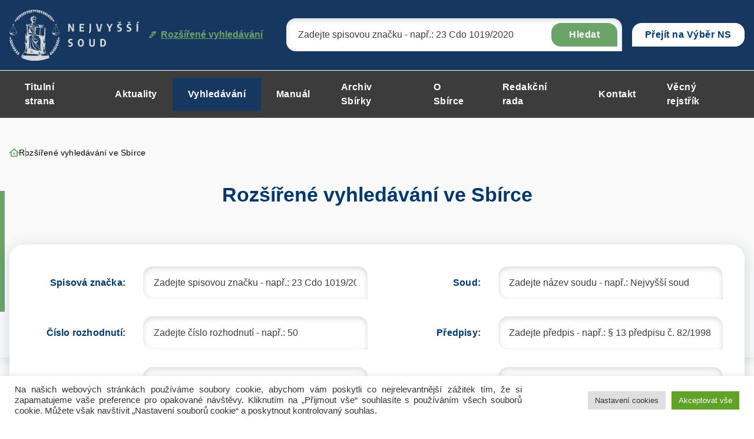

--- FILE ---
content_type: text/html; charset="UTF-8"
request_url: https://sbirka.nsoud.cz/rozsirene-vyhledavani-ve-sbirce/?tags%5B%5D=Insolven%C4%8Dn%C3%AD%20%C5%99%C3%ADzen%C3%AD
body_size: 214915
content:


<!DOCTYPE html>
<html lang="cs">


<head>
    <meta charset="utf-8" />
    <!--[if IE]><meta http-equiv="X-UA-Compatible" content="IE=edge,chrome=1" /><![endif]-->
    <meta name="author" content="Brilo - https://www.brilo.cz" />
    <meta name="viewport" content="width=device-width, initial-scale=1, shrink-to-fit=no, viewport-fit=cover" />
    <meta name="format-detection" content="telephone=no" />

    <link rel="preconnect" href=" http://fonts.googleapis.com/" crossorigin="crossorigin">

    <title>Rozšířené vyhledávání ve Sbírce - Nejvyšší soud</title>

    <link href="https://sbirka.nsoud.cz/wp-content/themes/sbirkynsoud/images/favicon/apple-touch-icon.png" rel="apple-touch-icon" sizes="180x180">
    <link type="image/png" href="https://sbirka.nsoud.cz/wp-content/themes/sbirkynsoud/images/favicon/favicon-32x32.png" rel="icon" sizes="32x32">
    <link type="image/png" href="https://sbirka.nsoud.cz/wp-content/themes/sbirkynsoud/images/favicon/favicon-16x16.png" rel="icon" sizes="16x16">
    <link rel="manifest" href="https://sbirka.nsoud.cz/wp-content/themes/sbirkynsoud/images/favicon/manifest.json" crossorigin="use-credentials">
    <link href="https://sbirka.nsoud.cz/wp-content/themes/sbirkynsoud/images/favicon/safari-pinned-tab.svg" rel="mask-icon" color="#ff4d4d">
    <meta name="msapplication-TileColor" content="#ff4d4d">
    <meta name="msapplication-config" content="https://sbirka.nsoud.cz/wp-content/themes/sbirkynsoud/images/favicon/browserconfig.xml">
    <meta name="theme-color" content="#ffffff">

    
    <meta name='robots' content='index, follow, max-image-preview:large, max-snippet:-1, max-video-preview:-1' />
	<style>img:is([sizes="auto" i], [sizes^="auto," i]) { contain-intrinsic-size: 3000px 1500px }</style>
	
	<!-- This site is optimized with the Yoast SEO plugin v26.8 - https://yoast.com/product/yoast-seo-wordpress/ -->
	<link rel="canonical" href="https://sbirka.nsoud.cz/rozsirene-vyhledavani-ve-sbirce/" />
	<meta property="og:locale" content="cs_CZ" />
	<meta property="og:type" content="article" />
	<meta property="og:title" content="Rozšířené vyhledávání ve Sbírce - Nejvyšší soud" />
	<meta property="og:url" content="https://sbirka.nsoud.cz/rozsirene-vyhledavani-ve-sbirce/" />
	<meta property="og:site_name" content="Nejvyšší soud" />
	<meta name="twitter:card" content="summary_large_image" />
	<!-- / Yoast SEO plugin. -->


		<!-- This site uses the Google Analytics by MonsterInsights plugin v9.5.2 - Using Analytics tracking - https://www.monsterinsights.com/ -->
							<script src="//www.googletagmanager.com/gtag/js?id=G-Q16BVG3SSW"  data-cfasync="false" data-wpfc-render="false" type="text/javascript" async></script>
			<script data-cfasync="false" data-wpfc-render="false" type="text/plain" data-cli-class="cli-blocker-script"  data-cli-script-type="analytics" data-cli-block="true"  data-cli-element-position="head">
				var mi_version = '9.5.2';
				var mi_track_user = true;
				var mi_no_track_reason = '';
								var MonsterInsightsDefaultLocations = {"page_location":"https:\/\/sbirka.nsoud.cz\/rozsirene-vyhledavani-ve-sbirce\/?tags%5B%5D=Insolven%C4%8Dn%C3%AD%20%C5%99%C3%ADzen%C3%AD"};
				if ( typeof MonsterInsightsPrivacyGuardFilter === 'function' ) {
					var MonsterInsightsLocations = (typeof MonsterInsightsExcludeQuery === 'object') ? MonsterInsightsPrivacyGuardFilter( MonsterInsightsExcludeQuery ) : MonsterInsightsPrivacyGuardFilter( MonsterInsightsDefaultLocations );
				} else {
					var MonsterInsightsLocations = (typeof MonsterInsightsExcludeQuery === 'object') ? MonsterInsightsExcludeQuery : MonsterInsightsDefaultLocations;
				}

								var disableStrs = [
										'ga-disable-G-Q16BVG3SSW',
									];

				/* Function to detect opted out users */
				function __gtagTrackerIsOptedOut() {
					for (var index = 0; index < disableStrs.length; index++) {
						if (document.cookie.indexOf(disableStrs[index] + '=true') > -1) {
							return true;
						}
					}

					return false;
				}

				/* Disable tracking if the opt-out cookie exists. */
				if (__gtagTrackerIsOptedOut()) {
					for (var index = 0; index < disableStrs.length; index++) {
						window[disableStrs[index]] = true;
					}
				}

				/* Opt-out function */
				function __gtagTrackerOptout() {
					for (var index = 0; index < disableStrs.length; index++) {
						document.cookie = disableStrs[index] + '=true; expires=Thu, 31 Dec 2099 23:59:59 UTC; path=/';
						window[disableStrs[index]] = true;
					}
				}

				if ('undefined' === typeof gaOptout) {
					function gaOptout() {
						__gtagTrackerOptout();
					}
				}
								window.dataLayer = window.dataLayer || [];

				window.MonsterInsightsDualTracker = {
					helpers: {},
					trackers: {},
				};
				if (mi_track_user) {
					function __gtagDataLayer() {
						dataLayer.push(arguments);
					}

					function __gtagTracker(type, name, parameters) {
						if (!parameters) {
							parameters = {};
						}

						if (parameters.send_to) {
							__gtagDataLayer.apply(null, arguments);
							return;
						}

						if (type === 'event') {
														parameters.send_to = monsterinsights_frontend.v4_id;
							var hookName = name;
							if (typeof parameters['event_category'] !== 'undefined') {
								hookName = parameters['event_category'] + ':' + name;
							}

							if (typeof MonsterInsightsDualTracker.trackers[hookName] !== 'undefined') {
								MonsterInsightsDualTracker.trackers[hookName](parameters);
							} else {
								__gtagDataLayer('event', name, parameters);
							}
							
						} else {
							__gtagDataLayer.apply(null, arguments);
						}
					}

					__gtagTracker('js', new Date());
					__gtagTracker('set', {
						'developer_id.dZGIzZG': true,
											});
					if ( MonsterInsightsLocations.page_location ) {
						__gtagTracker('set', MonsterInsightsLocations);
					}
										__gtagTracker('config', 'G-Q16BVG3SSW', {"forceSSL":"true","link_attribution":"true"} );
															window.gtag = __gtagTracker;										(function () {
						/* https://developers.google.com/analytics/devguides/collection/analyticsjs/ */
						/* ga and __gaTracker compatibility shim. */
						var noopfn = function () {
							return null;
						};
						var newtracker = function () {
							return new Tracker();
						};
						var Tracker = function () {
							return null;
						};
						var p = Tracker.prototype;
						p.get = noopfn;
						p.set = noopfn;
						p.send = function () {
							var args = Array.prototype.slice.call(arguments);
							args.unshift('send');
							__gaTracker.apply(null, args);
						};
						var __gaTracker = function () {
							var len = arguments.length;
							if (len === 0) {
								return;
							}
							var f = arguments[len - 1];
							if (typeof f !== 'object' || f === null || typeof f.hitCallback !== 'function') {
								if ('send' === arguments[0]) {
									var hitConverted, hitObject = false, action;
									if ('event' === arguments[1]) {
										if ('undefined' !== typeof arguments[3]) {
											hitObject = {
												'eventAction': arguments[3],
												'eventCategory': arguments[2],
												'eventLabel': arguments[4],
												'value': arguments[5] ? arguments[5] : 1,
											}
										}
									}
									if ('pageview' === arguments[1]) {
										if ('undefined' !== typeof arguments[2]) {
											hitObject = {
												'eventAction': 'page_view',
												'page_path': arguments[2],
											}
										}
									}
									if (typeof arguments[2] === 'object') {
										hitObject = arguments[2];
									}
									if (typeof arguments[5] === 'object') {
										Object.assign(hitObject, arguments[5]);
									}
									if ('undefined' !== typeof arguments[1].hitType) {
										hitObject = arguments[1];
										if ('pageview' === hitObject.hitType) {
											hitObject.eventAction = 'page_view';
										}
									}
									if (hitObject) {
										action = 'timing' === arguments[1].hitType ? 'timing_complete' : hitObject.eventAction;
										hitConverted = mapArgs(hitObject);
										__gtagTracker('event', action, hitConverted);
									}
								}
								return;
							}

							function mapArgs(args) {
								var arg, hit = {};
								var gaMap = {
									'eventCategory': 'event_category',
									'eventAction': 'event_action',
									'eventLabel': 'event_label',
									'eventValue': 'event_value',
									'nonInteraction': 'non_interaction',
									'timingCategory': 'event_category',
									'timingVar': 'name',
									'timingValue': 'value',
									'timingLabel': 'event_label',
									'page': 'page_path',
									'location': 'page_location',
									'title': 'page_title',
									'referrer' : 'page_referrer',
								};
								for (arg in args) {
																		if (!(!args.hasOwnProperty(arg) || !gaMap.hasOwnProperty(arg))) {
										hit[gaMap[arg]] = args[arg];
									} else {
										hit[arg] = args[arg];
									}
								}
								return hit;
							}

							try {
								f.hitCallback();
							} catch (ex) {
							}
						};
						__gaTracker.create = newtracker;
						__gaTracker.getByName = newtracker;
						__gaTracker.getAll = function () {
							return [];
						};
						__gaTracker.remove = noopfn;
						__gaTracker.loaded = true;
						window['__gaTracker'] = __gaTracker;
					})();
									} else {
										console.log("");
					(function () {
						function __gtagTracker() {
							return null;
						}

						window['__gtagTracker'] = __gtagTracker;
						window['gtag'] = __gtagTracker;
					})();
									}
			</script>
				<!-- / Google Analytics by MonsterInsights -->
		<style id='safe-svg-svg-icon-style-inline-css' type='text/css'>
.safe-svg-cover{text-align:center}.safe-svg-cover .safe-svg-inside{display:inline-block;max-width:100%}.safe-svg-cover svg{height:100%;max-height:100%;max-width:100%;width:100%}

</style>
<style id='classic-theme-styles-inline-css' type='text/css'>
/*! This file is auto-generated */
.wp-block-button__link{color:#fff;background-color:#32373c;border-radius:9999px;box-shadow:none;text-decoration:none;padding:calc(.667em + 2px) calc(1.333em + 2px);font-size:1.125em}.wp-block-file__button{background:#32373c;color:#fff;text-decoration:none}
</style>
<style id='global-styles-inline-css' type='text/css'>
:root{--wp--preset--aspect-ratio--square: 1;--wp--preset--aspect-ratio--4-3: 4/3;--wp--preset--aspect-ratio--3-4: 3/4;--wp--preset--aspect-ratio--3-2: 3/2;--wp--preset--aspect-ratio--2-3: 2/3;--wp--preset--aspect-ratio--16-9: 16/9;--wp--preset--aspect-ratio--9-16: 9/16;--wp--preset--color--black: #000000;--wp--preset--color--cyan-bluish-gray: #abb8c3;--wp--preset--color--white: #ffffff;--wp--preset--color--pale-pink: #f78da7;--wp--preset--color--vivid-red: #cf2e2e;--wp--preset--color--luminous-vivid-orange: #ff6900;--wp--preset--color--luminous-vivid-amber: #fcb900;--wp--preset--color--light-green-cyan: #7bdcb5;--wp--preset--color--vivid-green-cyan: #00d084;--wp--preset--color--pale-cyan-blue: #8ed1fc;--wp--preset--color--vivid-cyan-blue: #0693e3;--wp--preset--color--vivid-purple: #9b51e0;--wp--preset--gradient--vivid-cyan-blue-to-vivid-purple: linear-gradient(135deg,rgba(6,147,227,1) 0%,rgb(155,81,224) 100%);--wp--preset--gradient--light-green-cyan-to-vivid-green-cyan: linear-gradient(135deg,rgb(122,220,180) 0%,rgb(0,208,130) 100%);--wp--preset--gradient--luminous-vivid-amber-to-luminous-vivid-orange: linear-gradient(135deg,rgba(252,185,0,1) 0%,rgba(255,105,0,1) 100%);--wp--preset--gradient--luminous-vivid-orange-to-vivid-red: linear-gradient(135deg,rgba(255,105,0,1) 0%,rgb(207,46,46) 100%);--wp--preset--gradient--very-light-gray-to-cyan-bluish-gray: linear-gradient(135deg,rgb(238,238,238) 0%,rgb(169,184,195) 100%);--wp--preset--gradient--cool-to-warm-spectrum: linear-gradient(135deg,rgb(74,234,220) 0%,rgb(151,120,209) 20%,rgb(207,42,186) 40%,rgb(238,44,130) 60%,rgb(251,105,98) 80%,rgb(254,248,76) 100%);--wp--preset--gradient--blush-light-purple: linear-gradient(135deg,rgb(255,206,236) 0%,rgb(152,150,240) 100%);--wp--preset--gradient--blush-bordeaux: linear-gradient(135deg,rgb(254,205,165) 0%,rgb(254,45,45) 50%,rgb(107,0,62) 100%);--wp--preset--gradient--luminous-dusk: linear-gradient(135deg,rgb(255,203,112) 0%,rgb(199,81,192) 50%,rgb(65,88,208) 100%);--wp--preset--gradient--pale-ocean: linear-gradient(135deg,rgb(255,245,203) 0%,rgb(182,227,212) 50%,rgb(51,167,181) 100%);--wp--preset--gradient--electric-grass: linear-gradient(135deg,rgb(202,248,128) 0%,rgb(113,206,126) 100%);--wp--preset--gradient--midnight: linear-gradient(135deg,rgb(2,3,129) 0%,rgb(40,116,252) 100%);--wp--preset--font-size--small: 13px;--wp--preset--font-size--medium: 20px;--wp--preset--font-size--large: 36px;--wp--preset--font-size--x-large: 42px;--wp--preset--spacing--20: 0.44rem;--wp--preset--spacing--30: 0.67rem;--wp--preset--spacing--40: 1rem;--wp--preset--spacing--50: 1.5rem;--wp--preset--spacing--60: 2.25rem;--wp--preset--spacing--70: 3.38rem;--wp--preset--spacing--80: 5.06rem;--wp--preset--shadow--natural: 6px 6px 9px rgba(0, 0, 0, 0.2);--wp--preset--shadow--deep: 12px 12px 50px rgba(0, 0, 0, 0.4);--wp--preset--shadow--sharp: 6px 6px 0px rgba(0, 0, 0, 0.2);--wp--preset--shadow--outlined: 6px 6px 0px -3px rgba(255, 255, 255, 1), 6px 6px rgba(0, 0, 0, 1);--wp--preset--shadow--crisp: 6px 6px 0px rgba(0, 0, 0, 1);}:where(.is-layout-flex){gap: 0.5em;}:where(.is-layout-grid){gap: 0.5em;}body .is-layout-flex{display: flex;}.is-layout-flex{flex-wrap: wrap;align-items: center;}.is-layout-flex > :is(*, div){margin: 0;}body .is-layout-grid{display: grid;}.is-layout-grid > :is(*, div){margin: 0;}:where(.wp-block-columns.is-layout-flex){gap: 2em;}:where(.wp-block-columns.is-layout-grid){gap: 2em;}:where(.wp-block-post-template.is-layout-flex){gap: 1.25em;}:where(.wp-block-post-template.is-layout-grid){gap: 1.25em;}.has-black-color{color: var(--wp--preset--color--black) !important;}.has-cyan-bluish-gray-color{color: var(--wp--preset--color--cyan-bluish-gray) !important;}.has-white-color{color: var(--wp--preset--color--white) !important;}.has-pale-pink-color{color: var(--wp--preset--color--pale-pink) !important;}.has-vivid-red-color{color: var(--wp--preset--color--vivid-red) !important;}.has-luminous-vivid-orange-color{color: var(--wp--preset--color--luminous-vivid-orange) !important;}.has-luminous-vivid-amber-color{color: var(--wp--preset--color--luminous-vivid-amber) !important;}.has-light-green-cyan-color{color: var(--wp--preset--color--light-green-cyan) !important;}.has-vivid-green-cyan-color{color: var(--wp--preset--color--vivid-green-cyan) !important;}.has-pale-cyan-blue-color{color: var(--wp--preset--color--pale-cyan-blue) !important;}.has-vivid-cyan-blue-color{color: var(--wp--preset--color--vivid-cyan-blue) !important;}.has-vivid-purple-color{color: var(--wp--preset--color--vivid-purple) !important;}.has-black-background-color{background-color: var(--wp--preset--color--black) !important;}.has-cyan-bluish-gray-background-color{background-color: var(--wp--preset--color--cyan-bluish-gray) !important;}.has-white-background-color{background-color: var(--wp--preset--color--white) !important;}.has-pale-pink-background-color{background-color: var(--wp--preset--color--pale-pink) !important;}.has-vivid-red-background-color{background-color: var(--wp--preset--color--vivid-red) !important;}.has-luminous-vivid-orange-background-color{background-color: var(--wp--preset--color--luminous-vivid-orange) !important;}.has-luminous-vivid-amber-background-color{background-color: var(--wp--preset--color--luminous-vivid-amber) !important;}.has-light-green-cyan-background-color{background-color: var(--wp--preset--color--light-green-cyan) !important;}.has-vivid-green-cyan-background-color{background-color: var(--wp--preset--color--vivid-green-cyan) !important;}.has-pale-cyan-blue-background-color{background-color: var(--wp--preset--color--pale-cyan-blue) !important;}.has-vivid-cyan-blue-background-color{background-color: var(--wp--preset--color--vivid-cyan-blue) !important;}.has-vivid-purple-background-color{background-color: var(--wp--preset--color--vivid-purple) !important;}.has-black-border-color{border-color: var(--wp--preset--color--black) !important;}.has-cyan-bluish-gray-border-color{border-color: var(--wp--preset--color--cyan-bluish-gray) !important;}.has-white-border-color{border-color: var(--wp--preset--color--white) !important;}.has-pale-pink-border-color{border-color: var(--wp--preset--color--pale-pink) !important;}.has-vivid-red-border-color{border-color: var(--wp--preset--color--vivid-red) !important;}.has-luminous-vivid-orange-border-color{border-color: var(--wp--preset--color--luminous-vivid-orange) !important;}.has-luminous-vivid-amber-border-color{border-color: var(--wp--preset--color--luminous-vivid-amber) !important;}.has-light-green-cyan-border-color{border-color: var(--wp--preset--color--light-green-cyan) !important;}.has-vivid-green-cyan-border-color{border-color: var(--wp--preset--color--vivid-green-cyan) !important;}.has-pale-cyan-blue-border-color{border-color: var(--wp--preset--color--pale-cyan-blue) !important;}.has-vivid-cyan-blue-border-color{border-color: var(--wp--preset--color--vivid-cyan-blue) !important;}.has-vivid-purple-border-color{border-color: var(--wp--preset--color--vivid-purple) !important;}.has-vivid-cyan-blue-to-vivid-purple-gradient-background{background: var(--wp--preset--gradient--vivid-cyan-blue-to-vivid-purple) !important;}.has-light-green-cyan-to-vivid-green-cyan-gradient-background{background: var(--wp--preset--gradient--light-green-cyan-to-vivid-green-cyan) !important;}.has-luminous-vivid-amber-to-luminous-vivid-orange-gradient-background{background: var(--wp--preset--gradient--luminous-vivid-amber-to-luminous-vivid-orange) !important;}.has-luminous-vivid-orange-to-vivid-red-gradient-background{background: var(--wp--preset--gradient--luminous-vivid-orange-to-vivid-red) !important;}.has-very-light-gray-to-cyan-bluish-gray-gradient-background{background: var(--wp--preset--gradient--very-light-gray-to-cyan-bluish-gray) !important;}.has-cool-to-warm-spectrum-gradient-background{background: var(--wp--preset--gradient--cool-to-warm-spectrum) !important;}.has-blush-light-purple-gradient-background{background: var(--wp--preset--gradient--blush-light-purple) !important;}.has-blush-bordeaux-gradient-background{background: var(--wp--preset--gradient--blush-bordeaux) !important;}.has-luminous-dusk-gradient-background{background: var(--wp--preset--gradient--luminous-dusk) !important;}.has-pale-ocean-gradient-background{background: var(--wp--preset--gradient--pale-ocean) !important;}.has-electric-grass-gradient-background{background: var(--wp--preset--gradient--electric-grass) !important;}.has-midnight-gradient-background{background: var(--wp--preset--gradient--midnight) !important;}.has-small-font-size{font-size: var(--wp--preset--font-size--small) !important;}.has-medium-font-size{font-size: var(--wp--preset--font-size--medium) !important;}.has-large-font-size{font-size: var(--wp--preset--font-size--large) !important;}.has-x-large-font-size{font-size: var(--wp--preset--font-size--x-large) !important;}
:where(.wp-block-post-template.is-layout-flex){gap: 1.25em;}:where(.wp-block-post-template.is-layout-grid){gap: 1.25em;}
:where(.wp-block-columns.is-layout-flex){gap: 2em;}:where(.wp-block-columns.is-layout-grid){gap: 2em;}
:root :where(.wp-block-pullquote){font-size: 1.5em;line-height: 1.6;}
</style>
<link rel='stylesheet' id='cookie-law-info-css' href='https://sbirka.nsoud.cz/wp-content/plugins/cookie-law-info/legacy/public/css/cookie-law-info-public.css?ver=3.3.9.1' type='text/css' media='all' />
<link rel='stylesheet' id='cookie-law-info-gdpr-css' href='https://sbirka.nsoud.cz/wp-content/plugins/cookie-law-info/legacy/public/css/cookie-law-info-gdpr.css?ver=3.3.9.1' type='text/css' media='all' />
<link rel='stylesheet' id='wpa-css-css' href='https://sbirka.nsoud.cz/wp-content/plugins/honeypot/includes/css/wpa.css?ver=2.3.04' type='text/css' media='all' />
<link rel='stylesheet' id='newsletters-bootstrap-css' href='https://sbirka.nsoud.cz/wp-content/plugins/newsletters-lite/views/assets/bootstrap-5.1.3-dist/css/bootstrap.min.css?ver=5.1.3' type='text/css' media='all' />
<link rel='stylesheet' id='fontawesome-css' href='https://sbirka.nsoud.cz/wp-content/plugins/newsletters-lite/views/default2/css/fontawesome.css?ver=4.7.0' type='text/css' media='all' />
<link rel='stylesheet' id='select2-css' href='https://sbirka.nsoud.cz/wp-content/plugins/newsletters-lite/views/default2/css/select2.css?ver=4.0.0' type='text/css' media='all' />
<link rel='stylesheet' id='newsletters-css' href='https://sbirka.nsoud.cz/wp-content/plugins/newsletters-lite/views/default2/css/style.css?ver=6.7.1' type='text/css' media='all' />
<link rel='stylesheet' id='local-fancybox-css-css' href='https://sbirka.nsoud.cz/wp-content/themes/sbirkynsoud/fancybox.css' type='text/css' media='all' />
<link rel='stylesheet' id='theme-style-css' href='https://sbirka.nsoud.cz/wp-content/themes/sbirkynsoud/style.css?ver=2023-04-05' type='text/css' media='all' />
<script type="text/plain" data-cli-class="cli-blocker-script"  data-cli-script-type="analytics" data-cli-block="true"  data-cli-element-position="head" src="https://sbirka.nsoud.cz/wp-content/plugins/google-analytics-for-wordpress/assets/js/frontend-gtag.js?ver=9.5.2" id="monsterinsights-frontend-script-js" async="async" data-wp-strategy="async"></script>
<script data-cfasync="false" data-wpfc-render="false" type="text/javascript" id='monsterinsights-frontend-script-js-extra'>/* <![CDATA[ */
var monsterinsights_frontend = {"js_events_tracking":"true","download_extensions":"doc,pdf,ppt,zip,xls,docx,pptx,xlsx","inbound_paths":"[{\"path\":\"\\\/go\\\/\",\"label\":\"affiliate\"},{\"path\":\"\\\/recommend\\\/\",\"label\":\"affiliate\"}]","home_url":"https:\/\/sbirka.nsoud.cz","hash_tracking":"false","v4_id":"G-Q16BVG3SSW"};/* ]]> */
</script>
<script type="text/javascript" src="https://sbirka.nsoud.cz/wp-includes/js/jquery/jquery.min.js?ver=3.7.1" id="jquery-core-js"></script>
<script type="text/javascript" src="https://sbirka.nsoud.cz/wp-includes/js/jquery/jquery-migrate.min.js?ver=3.4.1" id="jquery-migrate-js"></script>
<script type="text/javascript" id="cookie-law-info-js-extra">
/* <![CDATA[ */
var Cli_Data = {"nn_cookie_ids":[],"cookielist":[],"non_necessary_cookies":[],"ccpaEnabled":"","ccpaRegionBased":"","ccpaBarEnabled":"","strictlyEnabled":["necessary","obligatoire"],"ccpaType":"gdpr","js_blocking":"1","custom_integration":"","triggerDomRefresh":"","secure_cookies":""};
var cli_cookiebar_settings = {"animate_speed_hide":"500","animate_speed_show":"500","background":"#FFF","border":"#b1a6a6c2","border_on":"","button_1_button_colour":"#61a229","button_1_button_hover":"#4e8221","button_1_link_colour":"#fff","button_1_as_button":"1","button_1_new_win":"","button_2_button_colour":"#333","button_2_button_hover":"#292929","button_2_link_colour":"#444","button_2_as_button":"","button_2_hidebar":"","button_3_button_colour":"#dedfe0","button_3_button_hover":"#b2b2b3","button_3_link_colour":"#333333","button_3_as_button":"1","button_3_new_win":"","button_4_button_colour":"#dedfe0","button_4_button_hover":"#b2b2b3","button_4_link_colour":"#333333","button_4_as_button":"1","button_7_button_colour":"#61a229","button_7_button_hover":"#4e8221","button_7_link_colour":"#fff","button_7_as_button":"1","button_7_new_win":"","font_family":"inherit","header_fix":"","notify_animate_hide":"1","notify_animate_show":"","notify_div_id":"#cookie-law-info-bar","notify_position_horizontal":"right","notify_position_vertical":"bottom","scroll_close":"","scroll_close_reload":"","accept_close_reload":"","reject_close_reload":"","showagain_tab":"","showagain_background":"#fff","showagain_border":"#000","showagain_div_id":"#cookie-law-info-again","showagain_x_position":"100px","text":"#333333","show_once_yn":"","show_once":"10000","logging_on":"","as_popup":"","popup_overlay":"1","bar_heading_text":"","cookie_bar_as":"banner","popup_showagain_position":"bottom-right","widget_position":"left"};
var log_object = {"ajax_url":"https:\/\/sbirka.nsoud.cz\/wp-admin\/admin-ajax.php"};
/* ]]> */
</script>
<script type="text/javascript" src="https://sbirka.nsoud.cz/wp-content/plugins/cookie-law-info/legacy/public/js/cookie-law-info-public.js?ver=3.3.9.1" id="cookie-law-info-js"></script>
<script type="text/javascript" src="https://sbirka.nsoud.cz/wp-content/plugins/newsletters-lite/views/assets/bootstrap-5.1.3-dist/js/bootstrap.min.js?ver=5.1.3" id="bootstrap-js"></script>
<script type="text/javascript" src="https://sbirka.nsoud.cz/wp-content/plugins/newsletters-lite/views/default2/js/bootstrap-datepicker.min.js?ver=1.9.0" id="bootstrap-datepicker-js"></script>
<script type="text/javascript" id="bootstrap-datepicker-i18n-js-extra">
/* <![CDATA[ */
var bootstrap_datepicker_dates = {"days":["Ned\u011ble","Pond\u011bl\u00ed","\u00dater\u00fd","St\u0159eda","\u010ctvrtek","P\u00e1tek","Sobota"],"daysShort":["Ne","Po","\u00dat","St","\u010ct","P\u00e1","So"],"daysMin":["Ne","Po","\u00dat","St","\u010ct","P\u00e1","So"],"months":["Leden","\u00danor","B\u0159ezen","Duben","Kv\u011bten","\u010cerven","\u010cervenec","Srpen","Z\u00e1\u0159\u00ed","\u0158\u00edjen","Listopad","Prosinec"],"monthsShort":["Led","\u00dano","B\u0159e","Dub","Kv\u011b","\u010cvn","\u010cvc","Srp","Z\u00e1\u0159","\u0158\u00edj","Lis","Pro"],"today":"Today","clear":"Clear","rtl":""};
/* ]]> */
</script>
<script type="text/javascript" src="https://sbirka.nsoud.cz/wp-content/plugins/newsletters-lite/views/default2/js/datepicker-i18n.js?ver=6.7.1" id="bootstrap-datepicker-i18n-js"></script>
<script type="text/javascript" src="https://sbirka.nsoud.cz/wp-content/plugins/newsletters-lite/js/select2.js?ver=4.0.0" id="select2-js"></script>
<link rel="https://api.w.org/" href="https://sbirka.nsoud.cz/wp-json/" /><link rel="alternate" title="JSON" type="application/json" href="https://sbirka.nsoud.cz/wp-json/wp/v2/pages/4347" /><link rel="alternate" title="oEmbed (JSON)" type="application/json+oembed" href="https://sbirka.nsoud.cz/wp-json/oembed/1.0/embed?url=https%3A%2F%2Fsbirka.nsoud.cz%2Frozsirene-vyhledavani-ve-sbirce%2F" />
<link rel="alternate" title="oEmbed (XML)" type="text/xml+oembed" href="https://sbirka.nsoud.cz/wp-json/oembed/1.0/embed?url=https%3A%2F%2Fsbirka.nsoud.cz%2Frozsirene-vyhledavani-ve-sbirce%2F&#038;format=xml" />

<script type="text/javascript">
var wpmlAjax = 'https://sbirka.nsoud.cz/wp-content/plugins/newsletters-lite/newsletters-lite-ajax.php';
var wpmlUrl = 'https://sbirka.nsoud.cz/wp-content/plugins/newsletters-lite';
var wpmlScroll = "Y";
var newsletters_locale = "cs";

	var newsletters_ajaxurl = 'https://sbirka.nsoud.cz/wp-admin/admin-ajax.php?';

$ = jQuery.noConflict();

jQuery(document).ready(function() {
	if (jQuery.isFunction(jQuery.fn.select2)) {
		jQuery('.newsletters select').select2();
	}
	
	if (jQuery.isFunction(jQuery.fn.tooltip)) {
		jQuery('[data-toggle="tooltip"]').tooltip();
	}
});
</script>


</head>

<body class="page-template page-template-pages page-template-page-extended-search page-template-pagespage-extended-search-php page page-id-4347 page-primary-symbol">

    
    <header class="header-main -with-search js-header-main">
    
    <div class="header-main__top">
        <div class="container">
            <a class="header-main__logo" href="https://sbirka.nsoud.cz/">
                <img src="https://sbirka.nsoud.cz/wp-content/themes/sbirkynsoud/images/theme/logo.svg" alt="Nejvyšší soud" draggable="false" loading="lazy">
            </a>

            

<div id="search" class="header-main__search">
    <form role="search" method="get" action="https://sbirka.nsoud.cz/rozsirene-vyhledavani-ve-sbirce/#itemsList">
        <input type="search" name="search" id="s" value="" placeholder="Zadejte spisovou značku - např.: 23 Cdo 1019/2020">
        <button>Hledat</button>

        <div class="search-whisperer">

    <p>Neměli jste na mysli sbírkové číslo nebo dotčený přepis?</p>

    <footer>

        <span class="btn btn-primary -medium" data-radio-target="number">Sbírkové číslo</span>

        <span class="btn btn-primary -medium" data-radio-target="regulationConcerned">Dotčený předpis</span>

    </footer>

    <input type="radio" value="number" name="variant" id="SearchVariantNumber">
    <input type="radio" value="regulationConcerned" name="variant" id="SearchVariantRegulationConcerned">

</div>

<div class="search-whisperer__info">
    <span>hledáte podle:</span>
    <strong></strong>
    <button class="search-whisperer__button-reset btn btn-bordered -small">Zrušit</button>
</div>

    </form>
    <a href="https://sbirka.nsoud.cz/rozsirene-vyhledavani-ve-sbirce/"><svg data-name="Vrstva 1" xmlns="http://www.w3.org/2000/svg" viewBox="0 0 12.59 12.6"><path d="M12.126.486A1.622 1.622 0 0010.976 0 1.547 1.547 0 009.82.475l-.557.561L8.71.483A1.636 1.636 0 007.546.001h-.009a1.661 1.661 0 00-1.169.485L3.784 3.07l1.015 1.016L7.385 1.5a.217.217 0 01.154-.064h.002a.216.216 0 01.152.064l.183.182L.894 8.705v2l-.894.88 1.01 1.019.921-.903h1.97l7.995-8.023-.341-.34.56-.565a1.63 1.63 0 00.011-2.287zm-1.847 1.568l.56-.564a.181.181 0 01.129-.053.183.183 0 01.13.055.186.186 0 01-.001.261l-.557.561zM9.866 3.68l-2.885 2.89-.972-.97 2.883-2.894zM5.968 7.586l-2.663 2.672h-.974v-.961l2.667-2.681z" fill="#6ba368"/></svg> Rozšířené vyhledávání</a>
</div>

            <div class="header-main__choice">
                <div class="dropdown">
                <!--<button class="dropdown-toggle" style="cursor:pointer;" type="button" title="Přejít na Sbírku Nejvyššího soudu" choice" data-bs-toggle="dropdown" aria-expanded="false" onclick="location.href='https://sbirka.nsoud.cz'">Sbírka</button>  -->
                <a class="dropdown-toggle-a" title="Přejít na Výběr Nejvyššího soudu" href="https://eslp.nsoud.cz">Přejít na Výběr NS</a>
                </div>
            </div>

            <div class="header-main__search-opener js-header-main__search-opener">
                <svg data-name="Vrstva 1" xmlns="http://www.w3.org/2000/svg" viewBox="0 0 20 19.99"><path d="M14.528 13.094a8.117 8.117 0 10-1.436 1.437l5.472 5.463L20 18.557zm-6.29.991a6.09 6.09 0 116.09-6.09 6.09 6.09 0 01-6.09 6.09z" fill-rule="evenodd"/></svg>            </div>
            <div class="header-main__opener js-header-main__opener">
                <span>Menu</span>
                <div></div>
                <div></div>
                <div></div>
            </div>
        </div>
    </div>

    <div class="header-main__bottom">
        <div class="container">
            <nav class="header-main__nav">
                <ul>
                    <li id="menu-item-5589" class="menu-item menu-item-type-post_type menu-item-object-page menu-item-home menu-item-5589"><a href="https://sbirka.nsoud.cz/">Titulní strana</a></li>
<li id="menu-item-4360" class="menu-item menu-item-type-post_type menu-item-object-page menu-item-4360"><a href="https://sbirka.nsoud.cz/aktuality/">Aktuality</a></li>
<li id="menu-item-4361" class="menu-item menu-item-type-post_type menu-item-object-page current-menu-item page_item page-item-4347 current_page_item menu-item-4361"><a href="https://sbirka.nsoud.cz/rozsirene-vyhledavani-ve-sbirce/" aria-current="page">Vyhledávání</a></li>
<li id="menu-item-23498" class="menu-item menu-item-type-post_type menu-item-object-page menu-item-23498"><a href="https://sbirka.nsoud.cz/manual/">Manuál</a></li>
<li id="menu-item-14957" class="menu-item menu-item-type-post_type menu-item-object-page menu-item-14957"><a href="https://sbirka.nsoud.cz/nove-vydana-rozhodnuti-ve-sbirce/">Archiv Sbírky</a></li>
<li id="menu-item-4359" class="menu-item menu-item-type-post_type menu-item-object-page menu-item-4359"><a href="https://sbirka.nsoud.cz/o-sbirce/">O Sbírce</a></li>
<li id="menu-item-15027" class="menu-item menu-item-type-post_type menu-item-object-page menu-item-15027"><a href="https://sbirka.nsoud.cz/redakcni-rada-sbirky-soudnich-rozhodnuti-a-stanovisek/">Redakční rada</a></li>
<li id="menu-item-14958" class="menu-item menu-item-type-post_type menu-item-object-page menu-item-14958"><a href="https://sbirka.nsoud.cz/kontakt/">Kontakt</a></li>
<li id="menu-item-24918" class="menu-item menu-item-type-post_type menu-item-object-page menu-item-24918"><a href="https://sbirka.nsoud.cz/vecny-rejstrik/">Věcný rejstřík</a></li>
                </ul>
            </nav>
        </div>
    </div>
</header>

    <main>
        
        <div class="symbol-svg">
            <svg id="a2534542-51ed-4310-9eae-a59d6910fce7" data-name="Layer 1" xmlns="http://www.w3.org/2000/svg" viewBox="0 0 288 209.12"><defs><style>.a7b16849-2f5a-4ada-ae29-12acd426cb47{fill:#00386c}</style></defs><path id="a5d271aa-c257-46d5-85c8-39da189ee7c3" data-name="Path 11020" class="a7b16849-2f5a-4ada-ae29-12acd426cb47" d="M279.356 155.45A28.284 28.284 0 00256 167.794a28.286 28.286 0 00-23.357-12.344H193.1v9.872h39.542a18.442 18.442 0 0118.42 18.389v148.586a18.441 18.441 0 01-18.42 18.389h-110.77V165.322h6.013v-9.872H112v205.111h120.643A28.285 28.285 0 00256 348.218a28.284 28.284 0 0023.356 12.344H400v-205.11zm110.771 195.238h-110.77a18.442 18.442 0 01-18.421-18.39V183.711a18.442 18.442 0 0118.42-18.39h110.771z" transform="translate(-112 -151.438)"/><path id="aa850c04-7372-43cd-a2fc-eb9e9da89ffe" data-name="Path 11021" class="a7b16849-2f5a-4ada-ae29-12acd426cb47" d="M233.7 196.787a5.039 5.039 0 00-3.561-8.61H193.1v10.092h37.042a5.028 5.028 0 003.558-1.482z" transform="translate(-112 -151.438)"/><path id="b49e8507-8f3b-4c09-bb28-ea13370ac4a9" data-name="Path 11022" class="a7b16849-2f5a-4ada-ae29-12acd426cb47" d="M233.7 222.519a5.037 5.037 0 00-3.561-8.607H193.1V224h37.042a5.028 5.028 0 003.558-1.482z" transform="translate(-112 -151.438)"/><path id="a79b54e8-6d2e-46ff-9aff-39f9b84c4d2b" data-name="Path 11023" class="a7b16849-2f5a-4ada-ae29-12acd426cb47" d="M141.217 249.734h88.926a5.045 5.045 0 000-10.09h-88.926a5.045 5.045 0 000 10.09z" transform="translate(-112 -151.438)"/><path id="a02e60b2-57c7-4555-97b6-a22eb16ce4ee" data-name="Path 11024" class="a7b16849-2f5a-4ada-ae29-12acd426cb47" d="M141.217 275.465h88.926a5.045 5.045 0 000-10.09h-88.926a5.045 5.045 0 000 10.09z" transform="translate(-112 -151.438)"/><path id="e2a14165-58da-4f83-82d5-3d3a2dbd7aa3" data-name="Path 11025" class="a7b16849-2f5a-4ada-ae29-12acd426cb47" d="M141.217 301.197h88.926a5.046 5.046 0 000-10.09h-88.926a5.046 5.046 0 100 10.09z" transform="translate(-112 -151.438)"/><rect id="bae42a99-053a-48e7-beae-d9dd9400531c" data-name="Rectangle 518" class="a7b16849-2f5a-4ada-ae29-12acd426cb47" x="24.17" y="165.4" width="99.02" height="10.09" rx="5.04"/><path id="ae02f45c-551f-4b0e-8c36-523fa3673b23" data-name="Path 11026" class="a7b16849-2f5a-4ada-ae29-12acd426cb47" d="M275.814 193.225a5.06 5.06 0 005.045 5.045h88.924a5.045 5.045 0 000-10.09H280.86a5.06 5.06 0 00-5.046 5.045z" transform="translate(-112 -151.438)"/><path id="a5645219-02d8-47a7-a284-8e4612fdaa82" data-name="Path 11027" class="a7b16849-2f5a-4ada-ae29-12acd426cb47" d="M369.784 213.911H280.86a5.045 5.045 0 000 10.09h88.924a5.045 5.045 0 000-10.09z" transform="translate(-112 -151.438)"/><path id="e0713c38-7097-4a12-9154-76fadee7955f" data-name="Path 11028" class="a7b16849-2f5a-4ada-ae29-12acd426cb47" d="M369.784 239.643H280.86a5.045 5.045 0 000 10.09h88.924a5.045 5.045 0 000-10.09z" transform="translate(-112 -151.438)"/><path id="fc50cb4e-6c90-4f5c-ba27-75f19f5bbc66" data-name="Path 11029" class="a7b16849-2f5a-4ada-ae29-12acd426cb47" d="M369.784 265.374H280.86a5.045 5.045 0 000 10.09h88.924a5.045 5.045 0 000-10.09z" transform="translate(-112 -151.438)"/><path id="f748b0f0-b0a7-4f8f-b50f-4e2cbcc27b3f" data-name="Path 11030" class="a7b16849-2f5a-4ada-ae29-12acd426cb47" d="M369.784 291.106H280.86a5.046 5.046 0 000 10.091h88.924a5.046 5.046 0 000-10.09z" transform="translate(-112 -151.438)"/><rect id="f793b9e3-f4b5-4259-85b7-638e63fcfe2c" data-name="Rectangle 519" class="a7b16849-2f5a-4ada-ae29-12acd426cb47" x="163.81" y="165.4" width="99.02" height="10.09" rx="5.04"/><path class="a7b16849-2f5a-4ada-ae29-12acd426cb47" d="M71.23 0v72.97l-.98-.42-20.88-8.82-21.61 8.61-2 .8V0h45.47z"/></svg>        </div>
            <div class="breadcrumb">
        <div class="breadcrumbs-container container container-narrow">
            <div class="breadcrumbs">
                <span><span><a href="https://sbirka.nsoud.cz/">Home</a></span>  <span class="breadcrumb_last" aria-current="page">Rozšířené vyhledávání ve Sbírce</span></span>            </div>
        </div>
    </div>

        <div id="projectNotices" class="container">
	</div>
    <section class="searching-section base-section mt-0">
       
<header class="searching-section__header">
    <div class="container">
        <h1 class="searching-section__title h1">
            Rozšířené vyhledávání ve Sbírce        </h1>
            </div>
</header>
        <div class="searching-section__content">
            <div class="container">
                
<form class="searching-section__form" method="get" action="https://sbirka.nsoud.cz/rozsirene-vyhledavani-ve-sbirce/">
    <div class="searching-section__box">
        <div class="row">
            <div class="col-xl-6">
                <div class="searching-section__field">
                    <label>
                        <span>Spisová značka:</span>
                        <input type="text" name="fileNumber" value="" placeholder="Zadejte spisovou značku - např.: 23 Cdo 1019/2020" />
                    </label>
                </div>
                <div class="searching-section__field">
                    <label>
                        <span>Číslo rozhodnutí:</span>
                        <input type="text" name="decisionNumber" value="" placeholder="Zadejte číslo rozhodnutí - např.: 50" />
                    </label>
                </div>
                <div class="searching-section__field">
                    <label>
                        <span>Číslo sešitu:</span>
                        <input type="text" name="notebookNumber" value="" placeholder="Zadejte číslo sešitu - např.: 6" />
                    </label>
                </div>
                <div class="searching-section__field">
                    <label>
                        <span>Rok:</span>
                        <select class="slim-select" name="yearOfPublication[]" multiple data-search-placeholder-text="Zadejte hledaný rok">
                            <option data-placeholder="true">Vyberte rok</option>
                            <option>Rok 1956</option><option>Rok 1957 / Ročník IX</option><option>Rok 1958</option><option>Rok 1959</option><option>Rok 1960</option><option>Rok 1961</option><option>Rok 1962</option><option>Rok 1963</option><option>Rok 1964</option><option>Rok 1965</option><option>Rok 1966</option><option>Rok 1967</option><option>Rok 1968</option><option>Rok 1969</option><option>Rok 1970</option><option>Rok 1971</option><option>Rok 1972</option><option>Rok 1973</option><option>Rok 1974</option><option>Rok 1975</option><option>Rok 1976</option><option>Rok 1977</option><option>Rok 1978</option><option>Rok 1979</option><option>Rok 1980</option><option>Rok 1981</option><option>Rok 1982</option><option>Rok 1983</option><option>Rok 1984</option><option>Rok 1985</option><option>Rok 1986</option><option>Rok 1987</option><option>Rok 1988</option><option>Rok 1989</option><option>Rok 1990</option><option>Rok 1991</option><option>Rok 1992</option><option>Rok 1993</option><option>Rok 1994</option><option>Rok 1995</option><option>Rok 1996</option><option>Rok 1997</option><option>Rok 1998</option><option>Rok 1999</option><option>Rok 2000</option><option>Rok 2001</option><option>Rok 2002</option><option>Rok 2003</option><option>Rok 2004</option><option>Rok 2005</option><option>Rok 2006</option><option>Rok 2007</option><option>Rok 2008</option><option>Rok 2009</option><option>Rok 2010</option><option>Rok 2011</option><option>Rok 2012</option><option>Rok 2013</option><option>Rok 2014</option><option>Rok 2015</option><option>Rok 2016</option><option>Rok 2017</option><option>Rok 2018</option><option>Rok 2019</option><option>Rok 2020</option><option>Rok 2021</option><option>Rok 2022</option><option>Rok 2023</option><option>Rok 2024</option><option>Rok 2025</option><option>Vážný</option>                        </select>
                    </label>
                </div>
                <div class="searching-section__field">
                    <label>
                        <span>Typ rozhodnutí:</span>
                        <input type="text" name="decisionType" value="" placeholder="Zadejte typ rozhodnutí - např.: Rozsudek" />
                    </label>
                </div>

                <div class="searching-section__field">
                    <label>
                        <span>V odůvodnění:</span>
                        <input type="text" name="inContent" value="" placeholder="Zadejte text nacházející se v odůvodnění" />
                    </label>
                </div>

                <div class="searching-section__field">
                    <label>
                        <span>Seřadit podle:</span>
                        <select name="orderBy" class="single-select">
                            <option value="date" >Data vydání</option>
                            <option value="relevance" >Relevance</option>
                        </select>
                    </label>
                </div>

            </div>
            <div class="col-xl-6">
                <div class="searching-section__field">
                    <label>
                        <span>Soud:</span>
                        <input type="text" name="courtName" value="" placeholder="Zadejte název soudu - např.: Nejvyšší soud" />
                    </label>
                </div>
                <div class="searching-section__field">
                    <label>
                        <span>Předpisy:</span>
                        <input type="text" name="regulation" value="" placeholder="Zadejte předpis - např.: § 13 předpisu č. 82/1998Sb." />
                    </label>
                </div>

                <div class="searching-section__field">
                    <label>
                        <span>V právní větě:</span>
                        <input type="text" name="legalSentence" value="" placeholder="Zadejte text v právní větě" />
                    </label>
                </div>
                <div class="searching-section__fields">
                    <span>Datum rozhodnutí:</span>
                    <div class="searching-section__date-row row g-0 w-100">
                        <div class="col-sm-6">
                            <label>
                                <span>Od</span>
                                <input name="dateFrom" value="" type="date" />
                            </label>
                        </div>
                        <div class="col-sm-6">
                            <label>
                                <span>Do</span>
                                <input name="dateTo" value="" type="date" />
                            </label>
                        </div>
                    </div>
                </div>
                <div class="searching-section__field">
                    <label>
                        <span>Část sbírky:</span>
                        <select name="kind" class="single-select">
                            <option data-placeholder="true" value="">Vyberte část sbírky</option>
                            <option value="T" >Rozhodnutí ve věcech trestních</option>
                            <option value="O" >Rozhodnutí ve věcech občanskoprávních, obchodních a ..</option>
                            <option value="S" >Stanoviska</option>
                        </select>
                    </label>
                </div>
                <div class="searching-section__field">
                    <label>
                        <span>Počet zobrazených:</span>
                        <select name="postPerPage" class="single-select">
                            <option value="7" >7</option>
                            <option value="10" >10</option>
                            <option value="20" >20</option>
                            <option value="30" >30</option>
                        </select>
                    </label>
                </div>
                <div class="searching-section__field">
                    <label>
                        <span>Seřadit:</span>
                        <select name="order" class="single-select">
                            <option value="DESC" >Sestupně</option>
                            <option value="ASC" >Vzestupně</option>
                        </select>
                    </label>
                </div>
            </div>

            <div class="col-12">
                <div class="searching-section__field">
                    <label>
                        <span>Hesla:</span>
                        <select class="slim-select" name="tags[]" multiple data-search-placeholder-text="Zadejte hledané heslo">
                            <option data-placeholder="true">Vyberte hesla</option>
                            <option>Abolice</option><option>Adhezní řízení</option><option>Advokacie</option><option>Advokát</option><option>Advokáti</option><option>Advokátní poradna</option><option>Advokátní tarif</option><option>Agent</option><option>Akcesorita účastenství</option><option>Akcie</option><option>Akcie na jméno</option><option>Akcionář</option><option>Akciová společnost</option><option>Akt správní</option><option>Akt správní nicotný</option><option>Alimentace</option><option>Alkohol</option><option>Amnestie</option><option>Analogie legis</option><option>Anonymita oznamovatele</option><option>Archivnictví</option><option>Asistent soudce</option><option>Autorské dílo</option><option>Autorské právo</option><option>Azyl</option><option>Bagatelnost</option><option>Bankovní záruka</option><option>Banky</option><option>Beneficium cohaesionis</option><option>Bezbrannost</option><option>Bezdůvodné obohacení</option><option>Běžný účet</option><option>Bezpečnost a ochrana zdraví při práci</option><option>Bezpečnost při práci</option><option>Bezpečnostní informační služba</option><option>Bezplatná obhajoba</option><option>Bezpodílové spoluvlastnictví manželů</option><option>Bezprávná výhrůžka</option><option>Beztrestnost</option><option>Bezúhonnost</option><option>Blankosměnka [Směnka]</option><option>Bolestné</option><option>Braní rukojmí</option><option>Břemeno důkazní</option><option>Břemeno tvrzení</option><option>Budova hospodářská</option><option>Bydliště</option><option>Byt</option><option>Byt zřízený v domě úřadu, ústavu nebo zařízení státní správy</option><option>Bytové družstvo</option><option>Bytové družstvo [Družstvo]</option><option>Byty družstevní</option><option>Časová působnost</option><option>Časová působnost trestních zákonů</option><option>Časová působnost trestního zákona</option><option>Část bytu</option><option>Cena</option><option>Cena přejímací</option><option>Cena věci (o. z.)</option><option>Cenné papíry</option><option>Cenové předpisy</option><option>Čestná práva občanská</option><option>Chaty</option><option>Čin jinak trestný</option><option>Čin malého významu</option><option>Čin menšího významu</option><option>Činnost vedlejší</option><option>Církev (náboženská společnost)</option><option>Církve a náboženské společnosti</option><option>Cizí majetek</option><option>Cizí věc</option><option>Cizina</option><option>Cizinci</option><option>Cizozemský nositel pojištění</option><option>Člen družstva</option><option>Člen spolčení</option><option>Členský příspěvek</option><option>Clo</option><option>Čtení protokolu</option><option>Další nemajetkové újmy</option><option>Daň</option><option>Daň spotřební</option><option>Daň z nemovitostí</option><option>Daň z přidané hodnoty</option><option>Daň z příjmů</option><option>Daně</option><option>Daňové řízení</option><option>Darování</option><option>Datové schránky</option><option>Dědění</option><option>Dědic</option><option>Dědic - ze zákona</option><option>Dědic - ze závěti</option><option>Dědic zákonný</option><option>Dědická nezpůsobilost</option><option>Dědické právo (právo na pozůstalost) (o. z.)</option><option>Dědické řízení</option><option>Dědické substituce (náhradnictví) (o. z.)</option><option>Dědický nápad (o. z.)</option><option>Dědictví</option><option>Dědictví (o. z.)</option><option>Delegace</option><option>Delikt dokonaný</option><option>Delikt majetkový</option><option>Delikt správní</option><option>Delimitace</option><option>Délka trestního řízení</option><option>Děti</option><option>Děti - moc rodičovská</option><option>Děti - výchova</option><option>Děti - výživné</option><option>Děti - zjišťování otcovství</option><option>Dětské domovy</option><option>Devisové předpisy</option><option>Devizové hospodářství</option><option>Devizové vztahy</option><option>Devizy</option><option>Dílo autorské</option><option>Diskriminace</option><option>Dítě</option><option>Dítě mladší patnácti let</option><option>Dividenda</option><option>Dluh</option><option>Dlužník</option><option>Doba náhradní</option><option>Doba zkušební</option><option>Dobrá pověst</option><option>Dobrá pověst právnické osoby</option><option>Dobrá víra</option><option>Dobré mravy</option><option>Dobrovolné upuštění od pokusu</option><option>Dobrovolné upuštění od přípravy</option><option>Dočasné odložení trestního stíhání</option><option>Dodatečné projednání dědictví</option><option>Dodávky výrobků a prací</option><option>Dohled</option><option>Dohlédací činnost soudu</option><option>Dohoda dědická</option><option>Dohoda o hmotné odpovědnosti</option><option>Dohoda o pracovní činnosti</option><option>Dohoda o převodu členských práv a povinností</option><option>Dohoda o rozvázání pracovního poměru</option><option>Dohoda o vině a trestu</option><option>Dohoda o vydání věci</option><option>Dohoda rodičů</option><option>Dohody o pracích konaných mimo pracovní poměr</option><option>Dokazování</option><option>Dokazování v civilním řízení</option><option>Dokazování v trestním řízení</option><option>Dokonání trestného činu</option><option>Dokončení trestného činu</option><option>Domácí násilí</option><option>Domácí vězení</option><option>Domek rodinný</option><option>Dominantní postavení</option><option>Domovní prohlídka</option><option>Domovní prohlídka a prohlídka jiných prostor a pozemků</option><option>Domovník</option><option>Doprava</option><option>Doručení</option><option>Doručení - jednotnému zemědělskému družstvu</option><option>Doručení - manželům</option><option>Doručení - náhradní</option><option>Doručování</option><option>Doručování písemností</option><option>Doručování soudem</option><option>Doručování v civilním řízení</option><option>Doručování vyhláškou</option><option>Došetření</option><option>Dotace</option><option>Dotační podvod</option><option>Dovolací důvody</option><option>Dovolání</option><option>Dovolání (přípustnost)</option><option>Dovolání v civilním řízení</option><option>Dovolání v trestním řízení</option><option>Dovolená</option><option>Dovolená na zotavenou</option><option>Doživotí</option><option>Doznání obviněného</option><option>Dozor prokurátora</option><option>Dozor státního zástupce</option><option>Dražba</option><option>Dražba veřejná</option><option>Dražební jednání</option><option>Druh a družka</option><option>Druhy trestu</option><option>Družstva lidová a družstevní organizace</option><option>Družstvo</option><option>Družstvo jednotné zemědělské</option><option>Družstvo stavební bytové</option><option>Družstvo výrobní</option><option>Družstvo zemědělské</option><option>Držba</option><option>Držba (o. z.)</option><option>Držení v ústavu zdravotnické péče</option><option>Důchod</option><option>Důchod - manželky</option><option>Důchod invalidní</option><option>Důchod invalidní částečný</option><option>Důchod invalidní člena JZD</option><option>Důchod invalidní hornický</option><option>Důchod sirotčí</option><option>Důchod sociální</option><option>Důchod starobní</option><option>Důchod zaměstnanců sezónních</option><option>Důkaz</option><option>Důkaz znalecký</option><option>Důkazy</option><option>Důležitá povinnost</option><option>Důležitá povinnost uložená podle zákona</option><option>Dům rekreační</option><option>Dům rodinný</option><option>Duševní choroba</option><option>Duševní útrapy (o. z.) [ Náhrada při újmě na přirozených právech člověka (o. z.) ]</option><option>Duševní vlastnictví</option><option>Důvod dovolání pro právní vady rozhodnutí</option><option>Důvod dovolání, že byl uložen druh trestu, který zákon nepřipouští</option><option>Důvod dovolání, že byla porušena ustanovení o přítomnosti obviněného</option><option>Důvod dovolání, že bylo rozhodnuto o uložení ochranného léčení</option><option>Důvod dovolání, že bylo vedeno trestní stíhání, ač bylo nepřípustné</option><option>Důvod dovolání, že obviněný neměl obhájce</option><option>Důvod dovolání, že výrok chybí nebo je neúplný</option><option>Důvody dovolání</option><option>Důvody dovolání civilního</option><option>Důvody k výpovědi</option><option>Důvody výpovědi</option><option>Elektrický proud</option><option>Elektronický platební rozkaz</option><option>Elektronický podpis</option><option>Energetika</option><option>Evidence nemovitostí</option><option>Evropská unie</option><option>Evropský platební rozkaz</option><option>Evropský zatýkací rozkaz</option><option>Exces</option><option>Exekuce</option><option>Exekuce - na plat</option><option>Exekuce - vyklizením bytu</option><option>Exekuční titul</option><option>Expertiza</option><option>Faktická konzumpce</option><option>Fikce doručení</option><option>Fikce neodsouzení</option><option>Finanční arbitr</option><option>Fond národního majetku</option><option>Forma právních jednání (o. z.) [ Právní jednání (o. z.) ]</option><option>Forma právního úkonu</option><option>Fundace (o. z.) [ Korporace (o. z.) ]</option><option>Fyzická osoba</option><option>Garáže</option><option>Geodézie</option><option>Geometrický plán</option><option>Hanobení republiky a jejího představitele</option><option>Hlavní líčení</option><option>Hodnocení důkazů</option><option>Hodnota věci (o. z.)</option><option>Horníci</option><option>Hospodaření s byty</option><option>Hospodářská soutěž</option><option>Hroby</option><option>Hromadná věc (o. z.)</option><option>Hrubé porušení zákona</option><option>In dubio pro reo</option><option>Incidenční spory</option><option>Incidenční spory (odporové spory)</option><option>Incidenční spory (vylučovací žaloba)</option><option>Incidenční spory (žaloba odpůrčí)</option><option>Informační systém</option><option>Informační systémy</option><option>Insolvence</option><option>Insolvenční návrh</option><option>Insolvenční rejstřík</option><option selected>Insolvenční řízení</option><option>Insolvenční řízení (účinky, zahájení)</option><option>Insolvenční řízení (zásady)</option><option>Insolvenční správce</option><option>Insolvenční správce (odměna, náklady)</option><option>Insolvenční správce (odvolání, zproštění)</option><option>Invalidita</option><option>Investiční fond</option><option>Investiční společnost</option><option>Jazyk</option><option>Jednací řád</option><option>Jednání právnických osob</option><option>Jednání soudu</option><option>Jednání za právnickou osobu</option><option>Jednání za právnickou osobu (o. z.)</option><option>Jednatel</option><option>Jednatelství bez příkazu</option><option>Jednočinný souběh</option><option>Jednota skutku</option><option>Jednotka</option><option>Jednotná zemědělská družstva</option><option>Jiný zvlášť závažný následek</option><option>Jistota</option><option>Jméno a příjmení</option><option>Jméno obchodní</option><option>Jmenování</option><option>Judikatura ESD</option><option>Kanalizace</option><option>Kárná odpovědnost</option><option>Kárné (disciplinární) provinění</option><option>Kartografie</option><option>Kasace</option><option>Katastr nemovitostí</option><option>Katastrální operát</option><option>Kázeň hospodářská</option><option>Kázeňské vyřízení věci</option><option>Klid řízení</option><option>Kolektivní smlouva</option><option>Komerční právníci</option><option>Kompenzační řízení</option><option>Kompetenční spor</option><option>Koncentrace řízení</option><option>Konflikt zájmů</option><option>Konfrontace</option><option>Konkludentní právní úkon</option><option>Konkrétní subjekt</option><option>Konkurenční doložka</option><option>Konkurs</option><option>Konkurs - zrušení konkursu</option><option>Konkurs - zrušení konkurzu</option><option>Konkurs a vyrovnání</option><option>Konkursní odměna</option><option>Kontraktace</option><option>Konzultant</option><option>Konzumpce faktická</option><option>Korporace (o. z.)</option><option>Korupce</option><option>Koupě</option><option>Koupě zboží mezinárodní</option><option>Krádež</option><option>Krajní nouze</option><option>Krajský soud</option><option>Krevní zkouška</option><option>Křivá výpověď</option><option>Křivá výpověď a nepravdivý znalecký posudek</option><option>Křivé obvinění</option><option>Kuplířství</option><option>Kvalifikace trestného činu</option><option>Kvitance (potvrzení o splnění dluhu) (o. z.)</option><option>Leasing</option><option>Léčebný ústav</option><option>Legalizace výnosů z trestné činnosti</option><option>Legalizace výnosů z trestné činnosti z nedbalosti</option><option>Lékař</option><option>Lékařská péče</option><option>Lhůta</option><option>Lhůta prekluzivní [ Lhůty ]</option><option>Lhůta procesní [ Lhůty ]</option><option>Lhůty</option><option>Lhůty v insolvenčním řízení</option><option>Lhůty v řízení</option><option>Lhůty v řízení soudním</option><option>Lhůty v trestním řízení</option><option>Liberace</option><option>Licence</option><option>Lichva</option><option>Lichva (o. z.)</option><option>Lidská práva</option><option>Likvidace dědictví</option><option>Likvidace obchodní společnosti</option><option>Likvidace právnické osoby (o. z.)</option><option>Listinný důkaz</option><option>Listiny veřejné</option><option>Litispendence</option><option>Loupež</option><option>Lustrace</option><option>Majetek</option><option>Majetek církevní</option><option>Majetek dotovaný ze státních prostředků</option><option>Majetek lidových družstev</option><option>Majetek národní</option><option>Majetek v socialistickém vlastnictví</option><option>Majetková podstata</option><option>Majetkové společenství manželů</option><option>Majetkové společenství manželů zákonné</option><option>Manko</option><option>Manželské majetkové právo (o. z.)</option><option>Manželství</option><option>Manželství - rozvod</option><option>Manželství - úhrada osobních potřeb</option><option>Maření a ohrožování činnosti státního orgánu a orgánu společenské organizace</option><option>Maření úkolu úřední osoby z nedbalosti</option><option>Maření výkonu úředního rozhodnutí</option><option>Maření výkonu úředního rozhodnutí a vykázání</option><option>Materiální podmínka trestného činu</option><option>Měna</option><option>Menšinový společník (akcionář) [Společník]</option><option>Mezinárodní úprava právních vztahů</option><option>Milost</option><option>Mimořádné opravné prostředky</option><option>Mimořádné snížení trestu odnětí svobody</option><option>Mimořádné vydržení (o. z.)</option><option>Mimořádné zvýšení trestu odnětí svobody</option><option>Mimosoudní projednání věci</option><option>Ministerstva</option><option>Místní komunikace</option><option>Místní národní výbory</option><option>Místní příslušnost</option><option>Místnosti nesloužící k bydlení</option><option>Místo spáchání činu</option><option>Místo veřejnosti přístupné</option><option>Mladiství</option><option>Mladistvý</option><option>Moderace náhrady škody soudem [ Moderační právo soudu ]</option><option>Moderační právo soudu</option><option>Motorové vozidlo</option><option>Mučivé útrapy</option><option>Myslivost</option><option>Mzda</option><option>Mzda (a jiné obdobné příjmy)</option><option>Mzdové fondy</option><option>Náborový příspěvek</option><option>Nabývání vlastnického práva</option><option>Nadace (o. z.) [ Korporace (o. z.) ]</option><option>Nadační fond (o. z.) [ Korporace (o. z.) ]</option><option>Nadřízený orgán</option><option>Nadržování</option><option>Nahlížení do spisu</option><option>Náhrada</option><option>Náhrada bytová</option><option>Náhrada cestovních, stěhovacích a jiných výdajů</option><option>Náhrada mzdy</option><option>Náhrada nákladů</option><option>Náhrada nákladů na obhajobu</option><option>Náhrada nákladů obhajoby</option><option>Náhrada nákladů poškozeného</option><option>Náhrada nákladů řízení</option><option>Náhrada nákladů trestního řízení</option><option>Náhrada nákladů výkonu vazby</option><option>Náhrada nákladů zdravotní pojišťovně</option><option>Náhrada nákladů zmocněnci</option><option>Náhrada nemajetkové škody</option><option>Náhrada nemajetkové újmy (o. z.)</option><option>Náhrada při poškození věci</option><option>Náhrada při újmě na přirozených právech člověka (o. z.)</option><option>Náhrada regresní</option><option>Náhrada škody</option><option>Náhrada škody - způsobené dopravními prostředky</option><option>Náhrada škody - způsobené zaměstnancem</option><option>Náhrada škody v pracovním právu</option><option>Náhrada škody z pracovního poměru organizací</option><option>Náhrada škody za pracovní úrazy</option><option>Náhrada škody zaměstnancem</option><option>Náhrada škody zaměstnavatelem</option><option>Náhrada škody způsobená státem</option><option>Náhrada škody způsobené státem</option><option>Náhrada za ztrátu na výdělku</option><option>Náhradní byt</option><option>Náhradní pozemek</option><option>Náhradní trest odnětí svobody za trest peněžitý</option><option>Náhradní ubytování</option><option>Náhrady při ublížení na zdraví a při usmrcení (o. z.)</option><option>Náhrady při ublížení na zdraví [ Náhrady při ublížení na zdraví a při usmrcení (o. z.) ]</option><option>Náhrady při ublížení na zdraví [Náhrady při ublížení na zdraví a při usmrcení (o. z.)]</option><option>Nahrazení vazby</option><option>Nahrazení vazby peněžitou zárukou</option><option>Nájem</option><option>Nájem bytu</option><option>Nájem nebytových prostor</option><option>Nájem pozemku</option><option>Nájem prostoru sloužícího k podnikání (o. z.)</option><option>Nájmy chráněné</option><option>Náklady</option><option>Náklady exekuce</option><option>Náklady léčebné péče</option><option>Náklady léčení</option><option>Náklady obhajoby</option><option>Náklady řízení</option><option>Náklady řízení civilního</option><option>Náklady řízení trestního</option><option>Náklady stěhování</option><option>Náklady trestního řízení</option><option>Nález Ústavního soudu</option><option>Námitky</option><option>Námitky proti exekuci</option><option>Námitky v civilním právu</option><option>Námitky v civilním řízení</option><option>Nápadně nevýhodné podmínky</option><option>Napomáhání k neoprávněnému pobytu na území republiky</option><option>Nápravné opatření</option><option>Národní pojištění</option><option>Národní správa</option><option>Národní výbor</option><option>Národní výbory</option><option>Nároky</option><option>Nároky neprovdané matky</option><option>Nároky z neplatného rozvázání pracovního poměru</option><option>Nároky zaměstnanců při předčasném propuštění</option><option>Narovnání</option><option>Narušování řízení, plánování a kontroly národního hospodářství</option><option>Násilí na veřejném činiteli</option><option>Násilí proti skupině obyvatelů a proti jednotlivci</option><option>Násilí proti úřední osobě</option><option>Násilí vůči nadřízenému</option><option>Následek</option><option>Nástroj</option><option>Nástroj trestné činnosti</option><option>Nástupnictví procesní</option><option>Navazování nedovolených kontaktů s dítětem</option><option>Návod</option><option>Návodce</option><option>Navrácení lhůty</option><option>Navrácení v předešlý stav</option><option>Návrh na potrestání</option><option>Návrh na zahájení řízení</option><option>Návrh vzájemný</option><option>Návyková látka</option><option>Ne bis in idem</option><option>Nebezpečné pronásledování</option><option>Nebezpečné vyhrožování</option><option>Nebezpečnost činu pro společnost</option><option>Nebytové prostory</option><option>Nedbalost</option><option>Nedbalost hrubá</option><option>Nedbalost nevědomá</option><option>Nedokonaný trestný čin</option><option>Nedovolená výroba a držení jiné nakládání s omamnými a psychotropními látkami a s jedy</option><option>Nedovolená výroba a držení omamných a psychotropních látek a jedů</option><option>Nedovolená výroba a jiné nakládání s omamnými a psychotropními látkami a s jedy</option><option>Nedovolená výroba lihu</option><option>Nedovolené ozbrojování</option><option>Nedovolené pěstování rostlin obsahujících omamnou nebo psychotropní látku</option><option>Nedovolené podnikání</option><option>Nedovolené překročení státní hranice</option><option>Nedovolené přerušení těhotenství</option><option>Nedovolený provoz a držení vysílací stanice</option><option>Nejvyšší kontrolní úřad</option><option>Nekalá soutěž</option><option>Nemajetková újma</option><option>Nemajetková újma (o. z.)</option><option>Nemoc z povolání</option><option>Nemocenská</option><option>Nemožnost plnění</option><option>Nenastoupení služby v ozbrojených silách</option><option>Neodkladné a neopakovatelné úkony</option><option>Neodkladné nebo neopakovatelné úkony</option><option>Neodvedení daně, pojistného na sociální zabezpečení a podobné povinné platby</option><option>Neodvedení daně, pojistného na sociální zabezpečení, na zdravotní pojištění a příspěvku na státní politiku zaměstnanosti</option><option>Neoprávněné držení platební karty</option><option>Neoprávněné nakládání s chráněnými volně žijícími živočichy a planě rostoucími rostlinami úmyslné</option><option>Neoprávněné nakládání s osobními údaji</option><option>Neoprávněné opatření, padělání a pozměnění platebního prostředku</option><option>Neoprávněné opatření, padělání a pozměnění platebního prostředku</option><option>Neoprávněné podnikání</option><option>Neoprávněné provozování loterie a podobné sázkové hry</option><option>Neoprávněné užívání cizí věci</option><option>Neoprávněné užívání cizího motorového vozidla</option><option>Neoprávnění provozování loterie a podobné sázkové hry</option><option>Neoprávněný majetkový prospěch</option><option>Neoprávněný přístup k počítačovému systému a nosiči informací</option><option>Neoprávněný zásah do práva k domu, bytu nebo k nebytovému prostoru</option><option>Neoznámení trestného činu</option><option>Neplatnost právních jednání (o. z.) [ Právní jednání (o. z.) ]</option><option>Neplatnost právního jednání</option><option>Neplatnost právního jednání (o. z.)</option><option>Neplatnost právního úkonu</option><option>Neplatnost smlouvy</option><option>Neplatnost výpovědi z pracovního poměru</option><option>Neplnění úkolů při provozu soukromého hospodářství</option><option>Nepoctivý záměr</option><option>Nepojmenovaná smlouva</option><option>Nepominutelný dědic (o. z.)</option><option>Neposkytnutí pomoci</option><option>Neposkytnutí pomoci řidičem dopravního prostředku</option><option>Nepřátelství k lidově demokratickému zřízení</option><option>Nepravdivý znalecký posudek</option><option>Nepřekažení trestného činu</option><option>Nepříčetnost</option><option>Nepřímý pachatel</option><option>Nepřípustnost trestního stíhání</option><option>Nepřítomnost u veřejného zasedání</option><option>Neprovdaná matka</option><option>Neslučitelnost trestních sankcí</option><option>Nesporné skutečnosti</option><option>Nesprávný úřední postup (nepřiměřená délka řízení)</option><option>Neúčinnost právního jednání</option><option>Neúčinnost právního úkonu (jednání)</option><option>Neúměrné zkrácení (o. z.)</option><option>Neuposlechnutí rozkazu</option><option>Neveřejné zasedání</option><option>Nezákonné rozhodnutí</option><option>Nezbytná cesta (o. z.)</option><option>Nezletilí</option><option>Normativní znaky skutkové podstaty</option><option>Notář</option><option>Notáři</option><option>Notářský zápis</option><option>Notářství</option><option>Notářství státní</option><option>Novace kumulativní</option><option>Novace privativní</option><option>Nutná obhajoba</option><option>Nutná obrana</option><option>Občanské sdružení</option><option>Občanské soužití</option><option>Obce</option><option>Obcházení branné povinnosti</option><option>Obchod</option><option>Obchodní korporace</option><option>Obchodní podíl</option><option>Obchodní rejstřík</option><option>Obchodní společnost</option><option>Obchodní společnosti</option><option>Obchodní závazkové vztahy</option><option>Obchodování s lidmi</option><option>Obchodování se ženami</option><option>Obec</option><option>Obecné ohrožení</option><option>Obecné ohrožení z nedbalosti</option><option>Obecně prospěšná společnost</option><option>Obecně prospěšné práce</option><option>Obecně prospěšné společnosti</option><option>Obecně prospěšné zařízení</option><option>Oběh zboží ve styku s cizinou</option><option>Obhájce</option><option>Obhájce ustanovený</option><option>Obhájce zvolený</option><option>Obhajoba</option><option>Obhajoba nutná</option><option>Obhajoba obviněného</option><option>Objevy</option><option>Obnova řízení</option><option>Obnova řízení v civilním řízení</option><option>Obnova řízení ve správním řízení</option><option>Obsahové náležitosti opravných prostředků</option><option>Obsazení soudu</option><option>Obstarání věci obecného zájmu</option><option>Obstarávání věcí obecného zájmu</option><option>Obvinění</option><option>Obviněný</option><option>Obviněný a jeho práva</option><option>Obydlí</option><option>Obydlí manželů (o. z.) [ Rodinná domácnost (o. z.) ]</option><option>Obžaloba</option><option>Obžalovací zásada</option><option>Obžalovaný</option><option>Oceňování majetku</option><option>Ochrana dědice nezletilého</option><option>Ochrana dědice oprávněného</option><option>Ochrana dobré pověsti právnické osoby</option><option>Ochrana názvu právnické osoby</option><option>Ochrana obchodního jména (firmy)</option><option>Ochrana oprávněného dědice</option><option>Ochrana osobních údajů</option><option>Ochrana osobnosti</option><option>Ochrana spotřebitele</option><option>Ochrana spotřebitelů</option><option>Ochrana stavebnictví</option><option>Ochrana vlastnického práva</option><option>Ochrana vlastnictví</option><option>Ochrana žen a matek</option><option>Ochranná opatření</option><option>Ochranná výchova</option><option>Ochranné léčení</option><option>Ochranné léčení ambulantní</option><option>Ochranné léčení psychiatrické</option><option>Ochranné léčení ústavní</option><option>Ochranné opatření</option><option>Ochranné protialkoholické opatření</option><option>Ochranné protialkoholní léčení</option><option>Ochranné známky</option><option>Ochranný dohled</option><option>Odběr krve</option><option>Odborné vyjádření</option><option>Odbory</option><option>Oddlužení</option><option>Oddlužení (povolení, schválení)</option><option>Oddlužení (přerušení, zrušení)</option><option>Oddlužení (společné oddlužení manželů)</option><option>Odepření výpovědi</option><option>Odkaz</option><option>Odklad a výkon trestu</option><option>Odklad placení a úrokování některých peněžitých závazků členů JZD</option><option>Odklad právní moci</option><option>Odklad vykonatelnosti</option><option>Odklad výkonu rozhodnutí</option><option>Odklad výkonu trestu</option><option>Odklad výkonu trestu podmíněný</option><option>Odložení věci</option><option>Odměna</option><option>Odměna a náhrada hotových výdajů obhájce</option><option>Odměna advokáta</option><option>Odměna notáře</option><option>Odměna obhájce</option><option>Odměna opatrovníka</option><option>Odměna ustanoveného obhájce</option><option>Odměna za práci</option><option>Odměna znalce</option><option>Odnětí a přikázání věci</option><option>Odnětí možnosti jednat před soudem</option><option>Odnětí věci hospodářskému určení</option><option>Odpor</option><option>Odpor proti trestnímu příkazu</option><option>Odporovatelnost</option><option>Odposlech a záznam telekomunikačního provozu</option><option>Odpovědnost cestovní kanceláře</option><option>Odpovědnost kárná</option><option>Odpovědnost objektivní</option><option>Odpovědnost státu za nemajetkovou újmu [ Odpovědnost státu za újmu ]</option><option>Odpovědnost státu za nemajetkovou újmu [Odpovědnost státu za újmu]</option><option>Odpovědnost státu za škodu</option><option>Odpovědnost státu za škodu [ Odpovědnost státu za újmu ]</option><option>Odpovědnost státu za škodu [Odpovědnost státu za újmu]</option><option>Odpovědnost státu za újmu</option><option>Odpovědnost subjektivní</option><option>Odpovědnost trestní</option><option>Odpovědnost za schodek na svěřených hodnotách</option><option>Odpovědnost za škodu</option><option>Odpovědnost za škodu při nemoci z povolání</option><option>Odpovědnost za škodu při pracovním úrazu</option><option>Odpovědnost za škodu vzniklou uživatelům pozemních komunikací</option><option>Odpovědnost za škodu způsobenou na vnesených nebo odložených věcech</option><option>Odpovědnost za škodu způsobenou při výkonu veřejné moci</option><option>Odpovědnost za škodu způsobenou provozem dopravních prostředků</option><option>Odpovědnost za škodu způsobenou provozem motorových prostředků</option><option>Odpovědnost za škodu způsobenou provozem zvlášť nebezpečným</option><option>Odpovědnost za škodu způsobenou těmi, kteří nemohou posoudit následky svého jednání</option><option>Odpovědnost za vady</option><option>Odpovědnost za vady u smlouvy kupní</option><option>Odpovědný hospodářský pracovník</option><option>Odpovědný zástupce</option><option>Odročení jednání</option><option>Odročení soudního jednání</option><option>Odsouzení podmíněné</option><option>Odštěpný závod</option><option>Odstoupení od smlouvy</option><option>Odstupné</option><option>Odúmrť</option><option>Odvolací řízení</option><option>Odvolací soud</option><option>Odvolání</option><option>Odvolání daru (o. z.)</option><option>Odvolání v civilním řízení</option><option>Ohledání</option><option>Ohrožení devizového hospodářství</option><option>Ohrožení pod vlivem návykové látky</option><option>Ohrožení pohlavní nemocí</option><option>Ohrožení utajované informace</option><option>Ohrožení životního prostředí</option><option>Ohrožování mravní výchovy mládeže</option><option>Ohrožování mravnosti</option><option>Ohrožování oběhu tuzemských peněz</option><option>Ohrožování pohlavní nemocí</option><option>Ohrožování výchovy dítěte</option><option>Ohrožování výchovy mládeže</option><option>Ohrožování zdraví závadnými potravinami a jinými předměty</option><option>Okamžité zrušení pracovního poměru</option><option>Okolnost podmiňující použití vyšší trestní sazby</option><option>Okolnosti podmiňující použití vyšší trestní sazby</option><option>Okolnosti polehčující</option><option>Okolnosti přitěžující</option><option>Okresní prokurátor</option><option>Okresní úřady</option><option>Omamné a psychotropní látky</option><option>Omezení převodu nemovitosti</option><option>Omezení přiměřené</option><option>Omezení svéprávnosti (o. z.) [ Svéprávnost (o. z.) ]</option><option>Omezení způsobilosti k právním úkonům</option><option>Omezování osobní svobody</option><option>Omyl</option><option>Omyl právní</option><option>Omyl skutkový</option><option>Opakování trestného činu</option><option>Opatření podle zákona o soudnictví ve věcech mládeže</option><option>Opatření předběžná</option><option>Opatření ukládaná dětem mladším patnácti let</option><option>Opatření ukládaná mladistvým</option><option>Opatření uložené dítěti mladšímu patnácti let</option><option>Opatření ve věcech dětí mladších patnácti let</option><option>Opatrovník</option><option>Opatrovník (opatrovnictví) právnické osoby (o. z.)</option><option>Opatrovník dítěte</option><option>Opatrovník hmotně právní [ Opatrovník ]</option><option>Opatrovník kolizní [ Opatrovník ]</option><option>Opatrovník kolizní [Opatrovník]</option><option>Opatrovník poškozeného</option><option>Opatrovník právnické osoby</option><option>Opatrovník procesně právní [ Opatrovník ]</option><option>Operativně pátrací prostředky</option><option>Opětovné spáchání činu</option><option>Opětovné spáchání trestného činu</option><option>Opilost patologická</option><option>Opilství</option><option>Opomenutí</option><option>Oprava rozhodnutí</option><option>Oprava tisková</option><option>Opravné prostředky</option><option>Opravné prostředky řádné</option><option>Opravné prostředky v civilním řízení</option><option>Opravné prostředky v civilním řízení mimořádné</option><option>Oprávnění nejvyššího státního zástupce</option><option>Oprávněný držitel</option><option>Opuštění dítěte</option><option>Opuštění republiky</option><option>Orgán sociálně-právní ochrany dětí</option><option>Organizace</option><option>Organizace socialistické</option><option>Organizace společenské</option><option>Organizační složka státu</option><option>Organizátorství</option><option>Organizovaná skupina</option><option>Organizovaná skupina působící ve více státech</option><option>Organizovaná zločinecká skupina</option><option>Organizování a umožnění nedovoleného překročení státní hranice</option><option>Orgány činné v trestním řízení</option><option>Orgány správní</option><option>Ošetřovné</option><option>Osoba blízká</option><option>Osoba zúčastněná</option><option>Osobní údaje</option><option>Osobní užívání pozemku</option><option>Osobnost člověka (o. z.)</option><option>Osoby právnické</option><option>Osvědčení notářské</option><option>Osvědčení podmíněně odsouzeného</option><option>Osvobození od placení zbytku dluhů</option><option>Osvobození od soudních poplatků</option><option>Osvojení</option><option>Otcovství</option><option>Ověřování</option><option>Oznámení usnesení</option><option>Oznamovací povinnost</option><option>Pachatel</option><option>Pachatel trestného činu</option><option>Pachatelství</option><option>Pacht (pachtýř, propachtovatel) (o. z.)</option><option>Padělání a pozměnění (pozměňování) peněz</option><option>Padělání a pozměnění (pozměňování) veřejné listiny</option><option>Padělání a pozměnění peněz</option><option>Padělání a pozměnění veřejné listiny</option><option>Padělání a pozměňování peněz</option><option>Padělání a pozměňování veřejné listiny</option><option>Padělání a pozměňování známek</option><option>Padělání a vystavení nepravdivé lékařské zprávy, posudku a nálezu</option><option>Pasivní legitimace</option><option>Paušální náhrada za zdravotní péči</option><option>Péče o nezletilého</option><option>Péče řádného hospodáře</option><option>Penále</option><option>Peněžitá záruka</option><option>Peněžitý trest</option><option>Penzijní připojištění</option><option>Pěstounská péče</option><option>Pitva</option><option>Platební rozkaz</option><option>Platební rozkaz směnečný a šekový</option><option>Pletichy při řízení konkursním a vyrovnacím</option><option>Pletichy při veřejné (soutěži) a dražbě</option><option>Pletichy při veřejné soutěži a veřejné dražbě</option><option>Pletichy proti sociálnímu zabezpečení a nemocenskému pojištění</option><option>Pletichy v insolvenčním řízení</option><option>Plná moc</option><option>Plná správa cizího majetku (o. z.) [ Správa cizího majetku (o. z.) ]</option><option>Plnění závazku</option><option>Pobuřování</option><option>Pobyt cizinců trvalý</option><option>Počítání času</option><option>Počítání lhůt</option><option>Poctivá držba (o. z.) [ Držba (o. z.) ]</option><option>Poctivost (o. z.)</option><option>Podání</option><option>Podávání alkoholických nápojů mládeži</option><option>Poddlužník</option><option>Podezřelý</option><option>Podíl členský</option><option>Podíl na hospodářských výsledcích</option><option>Podíl obchodní</option><option>Podíl v obchodní korporaci (převod) [Obchodní korporace]</option><option>Podílnictví</option><option>Podílnictví úmyslné</option><option>Podílnictví z nedbalosti</option><option>Podílové spoluvlastnictví</option><option>Podjatost</option><option>Podjatost soudce</option><option>Podklad pro rozhodnutí</option><option>Podmíněné odsouzení</option><option>Podmíněné propuštění</option><option>Podmíněné propuštění z výkonu trestu odnětí svobody</option><option>Podmíněné upuštění od výkonu zbytku trestu</option><option>Podmíněné upuštění od výkonu zbytku trestu zákazu činnosti</option><option>Podmíněné zastavení trestního stíhání</option><option>Podmínky</option><option>Podmínky řízení</option><option>Podmínky řízení civilního</option><option>Podnájem</option><option>Podnájem bytu</option><option>Podnájemník</option><option>Podněcování k trestnému činu</option><option>Podnik</option><option>Podnik státní</option><option>Podnikání</option><option>Podnikání nedovolené</option><option>Podnikání živnostenské</option><option>Podnikatel</option><option>Podoba člověka (o. z.) [ Osobnost člověka (o. z.) ]</option><option>Podplácení</option><option>Podpora a propagace hnutí směřujících k potlačení práva a svobod člověka</option><option>Podpora a propagace hnutí směřujícího k potlačení práv a svobod člověka</option><option>Podvod</option><option>Podvod úvěrový</option><option>Podvracení republiky</option><option>Pohlavní styk homosexuální</option><option>Pohlavní zneužití</option><option>Pohlavní zneužívání</option><option>Pohledávka</option><option>Pohledávka přednostní</option><option>Pohledávka vyloučená z uspokojení</option><option>Pohnutky</option><option>Pohrdání soudem</option><option>Pohrůžka bezprostředního násilí</option><option>Pohrůžka jiné těžké újmy</option><option>Pohrůžka násilí</option><option>Pojištění</option><option>Pojištění důchodové</option><option>Pojištění majetku</option><option>Pojištění nemocenské</option><option>Pojištění odpovědnosti za škodu</option><option>Pojištění odpovědnosti za škodu způsobenou provozem motorového vozidla</option><option>Pojištění osob</option><option>Pojistné na sociální zabezpečení</option><option>Pojistné na zdravotní pojištění</option><option>Pojistný podvod</option><option>Pokračování v trestném činu</option><option>Pokus</option><option>Pokus trestného činu</option><option>Pokuta</option><option>Pokuta pořádková</option><option>Policejní orgán</option><option>Policejní provokace</option><option>Policie</option><option>Policie ČR</option><option>Policisté</option><option>Politické strany</option><option>Politické strany a hnutí</option><option>Poměry pachatele mimořádné</option><option>Pomluva</option><option>Pomoc</option><option>Pomoc k trestnému činu</option><option>Popírání, zpochybňování, schvalování a ospravedlňování genocidia</option><option>Popis skutku</option><option>Poplatek z prodlení</option><option>Poplatky</option><option>Poplatky notářské</option><option>Poplatky soudní</option><option>Popření otcovství</option><option>Popření pohledávky</option><option>Pořádková pokuta</option><option>Porosty</option><option>Porušení autorského práva, práv souvisejících s právem autorským a práv k databázi</option><option>Porušení chráněných průmyslových práv</option><option>Porušení důležité povinnosti</option><option>Porušení povinnosti</option><option>Porušení povinnosti při správě cizího majetku</option><option>Porušení povinnosti při správě cizího majetku z nedbalosti</option><option>Porušení povinnosti učinit pravdivé prohlášení o majetku</option><option>Porušení povinnosti v insolvenčním řízení</option><option>Porušení povinnosti v řízení o konkursu</option><option>Porušení povinnosti v řízení o konkursu a vyrovnání</option><option>Porušení povinnosti veřejného činitele</option><option>Porušení pracovní kázně</option><option>Porušení práv k ochranné známce a jiným označením</option><option>Porušení předpisů o nálepkách a jiných předmětech k označení zboží</option><option>Porušení předpisů o nálepkách k označení zboží</option><option>Porušení předpisů o pravidlech hospodářské soutěže</option><option>Porušení tajemství listin a jiných dokumentů uchovávaných v soukromí</option><option>Porušování autorského práva</option><option>Porušování autorského práva, práv souvisejících s právem autorským a práv k databázi</option><option>Porušování domovní svobody</option><option>Porušování povinností dozorčí služby</option><option>Porušování povinnosti při nakládání s finančními a hmotnými prostředky</option><option>Porušování povinnosti při správě cizího majetku</option><option>Porušování povinností strážní služby</option><option>Porušování povinnosti v provozu socialistické organizace</option><option>Porušování práv k ochranné známce</option><option>Porušování práv k ochranné známce, obchodnímu jménu a chráněnému označení původu</option><option>Porušování předpisů o oběhu zboží ve styku s cizinou</option><option>Porušování průmyslových práv</option><option>Porušování služebních povinností</option><option>Porušování tajemství dopravovaných zpráv</option><option>Porušování závazných pravidel hospodářského styku</option><option>Poškození cizí věci</option><option>Poškození cizích práv</option><option>Poškození finančních zájmů Evropské unie</option><option>Poškození finančních zájmů Evropských společenství</option><option>Poškození věřitele</option><option>Poškozený</option><option>Poškozování a ohrožování provozu obecně prospěšného zařízení</option><option>Poškozování cizí věci</option><option>Poškozování cizích práv</option><option>Poškozování lesa těžbou</option><option>Poškozování majetku v socialistickém vlastnictví</option><option>Poškozování spotřebitele</option><option>Poškozování věřitele</option><option>Poslanci</option><option>Posouzení právní</option><option>Postih</option><option>Postoupení pohledávky</option><option>Postoupení smlouvy (o. z.)</option><option>Postoupení soudu</option><option>Postoupení věci</option><option>Postoupení věci jinému orgánu</option><option>Postoupení věci v trestním řízení</option><option>Postoupení věci velkému senátu trestního kolegia Nejvyššího soudu</option><option>Poštovní doručovatel</option><option>Poštovní služby</option><option>Posudek o pracovní činnosti</option><option>Posudek ústavu</option><option>Posudek znalecký</option><option>Potrestání</option><option>Poučení obviněného</option><option>Poučovací povinnost soudu</option><option>Použití zbraně</option><option>Povinná výživa</option><option>Povinnost důkazní</option><option>Povinnost mlčenlivosti</option><option>Povinnost tvrzení</option><option>Povinnosti společné a nerozdílné</option><option>Povinnosti zaměstnanců</option><option>Povinnosti zaměstnavatelů</option><option>Pozemek stavební</option><option>Pozemková kniha</option><option>Pozemková služebnost (o. z.) [ Služebnost (o. z.) ]</option><option>Pozemkový úřad</option><option>Pozemní komunikace</option><option>Pozůstalost (o. z.)</option><option>Práce domácí</option><option>Práce přesčas</option><option>Pracovněprávní vztahy</option><option>Pracovní cesta</option><option>Pracovní doba</option><option>Pracovní kázeň</option><option>Pracovní pohotovost</option><option>Pracovní poměr</option><option>Pracovní poměr vedlejší</option><option>Pracovní úraz</option><option>Pracovní úraz pod zemí</option><option>Pracovní volno</option><option>Pracovní vztahy</option><option>Pracovník</option><option>Práva obviněného</option><option>Pravidla silničního provozu</option><option>Právní domněnka</option><option>Právní jednání (o. z.)</option><option>Právní moc</option><option>Právní moc částečná</option><option>Právní moc rozhodnutí</option><option>Právní nástupnictví</option><option>Právní osobnost (o. z.)</option><option>Právní pomoc</option><option>Právní pomoc bezplatná</option><option>Právní pomoc mezinárodní</option><option>Právní styk s cizinou</option><option>Právní úkony</option><option>Právnická osoba</option><option>Právo autorské</option><option>Právo civilní procesní</option><option>Právo Evropské unie</option><option>Právo na informace</option><option>Právo na odpověď</option><option>Právo na soudní ochranu</option><option>Právo na soukromí</option><option>Právo na soukromý a rodinný život</option><option>Právo na spravedlivé soudní řízení</option><option>Právo občana</option><option>Právo osobního užívání</option><option>Právo osobního užívání bytu</option><option>Právo osobního užívání jiných obytných místností</option><option>Právo osobního užívání místností nesloužících k bydlení</option><option>Právo osobního užívání pozemku</option><option>Právo požívání</option><option>Právo sociálního zabezpečení</option><option>Právo správní</option><option>Právo trestní hmotné</option><option>Právo trestní procesní</option><option>Právo užívání bytu</option><option>Pravomoc</option><option>Pravomoc soudu</option><option>Pravomoc soudu civilního</option><option>Pravomoc soudu vojenského</option><option>Přechod majetku státu na obce</option><option>Přechod práv a povinností</option><option>Přechod práv a povinností z pracovněprávních vztahů</option><option>Přechodná (intertemporální) ustanovení</option><option>Přechodná ustanovení</option><option>Přechovávání omamné a psychotropní látky a jedu</option><option>Přečin</option><option>Přečin proti majetku v socialistickém vlastnictví</option><option>Přečin proti pracovní kázni</option><option>Přečin proti socialistickému soužití</option><option>Přečin proti veřejnému pořádku</option><option>Přečin proti zájmům socialistické společnosti</option><option>Přečin proti zájmům socialistického hospodářství</option><option>Přečiny</option><option>Předání trestního stíhání do ciziny</option><option>Předávací vazba</option><option>Předávání osob</option><option>Předběžná opatření</option><option>Předběžná otázka</option><option>Předběžná vazba</option><option>Předběžné opatření</option><option>Předběžné otázky</option><option>Předběžné projednání obžaloby</option><option>Předběžné uplatnění nároku na náhradu škody</option><option>Předkupní právo</option><option>Předlužení</option><option>Předmět právních vztahů</option><option>Předmět řízení</option><option>Předsmluvní odpovědnost (o. z.)</option><option>Představenstvo</option><option>Předstíraný převod</option><option>Předvedení</option><option>Předvolání</option><option>Předvolání a vyrozumění</option><option>Překážka věci rozhodnuté</option><option>Překážka věci rozsouzené (res iudicata)</option><option>Překážka zahájeného řízení</option><option>Překážka zahájeného řízení (litispendence)</option><option>Překážky v práci</option><option>Prekluze</option><option>Prekursor</option><option>Přeměna nápravného opatření</option><option>Přeměna právnické osoby (o. z.)</option><option>Přeměna trestu</option><option>Prémie</option><option>Přepravní smlouva</option><option>Přeřazení</option><option>Přerušení řízení</option><option>Přerušení trestního stíhání</option><option>Přerušení výkonu trestu</option><option>Přerušení výkonu trestu odnětí svobody</option><option>Přerušení zaměstnání</option><option>Přestavek (o. z.)</option><option>Přestupek</option><option>Přestupky</option><option>Presumpce neviny</option><option>Převedení na jinou práci</option><option>Prevence</option><option>Převod nemovitostí</option><option>Převod vlastnického práva</option><option>Převod vlastnictví</option><option>Převzetí dluhu</option><option>Převzetí trestního stíhání</option><option>Přezkoumání pohledávky</option><option>Přezkum rozhodnutí</option><option>Přezkum rozhodnutí jiných orgánů soudem</option><option>Přezkum správních rozhodnutí</option><option>Příčetnost</option><option>Příčetnost zmenšená</option><option>Příčinná souvislost</option><option>Příčinný vztah</option><option>Přičitatelnost činu právnické osobě</option><option>Přídavky na děti</option><option>Přídavky rodinné</option><option>Přihláška pohledávky</option><option>Přijetí úplatku</option><option>Přijímání úplatku</option><option>Příkaz k domovní prohlídce</option><option>Příkaz k prohlídce jiných prostor a pozemků</option><option>Příkaz k zadržení</option><option>Příkaz k zatčení</option><option>Přikázání pohledávky</option><option>Přikázání věci</option><option>Přikázání věci (delegace)</option><option>Přikázání věci z důvodů vhodnosti</option><option>Přikázání zemědělské půdy do užívání</option><option>Příklep</option><option>Přiměřená omezení a přiměřené povinnosti</option><option>Připadnutí věci státu</option><option>Příprava</option><option>Příprava hlavního líčení</option><option>Příprava k trestnému činu</option><option>Příprava na povolání</option><option>Příprava řízení</option><option>Příprava trestného činu</option><option>Přípravné jednání</option><option>Přípravné řízení</option><option>Přípustnost dovolání</option><option>Přípustnost dovolání v civilním řízení</option><option>Přípustnost odvolání</option><option>Přípustnost trestního stíhání</option><option>Přípustnost vydání</option><option>Příslušenství</option><option>Příslušenství pohledávky</option><option>Příslušenství věci</option><option>Příslušnost</option><option>Příslušnost místní</option><option>Příslušnost soudu</option><option>Příslušnost soudu funkční</option><option>Příslušnost soudu mezinárodní</option><option>Příslušnost soudu místní</option><option>Příslušnost soudu v civilním řízení místní</option><option>Příslušnost soudu v civilním řízení věcná</option><option>Příslušnost soudu v trestním řízení</option><option>Příslušnost soudu v trestním řízení věcná</option><option>Příslušnost soudu věcná</option><option>Příslušnost věcná</option><option>Příspěvek na státní politiku zaměstnanosti</option><option>Příspěvek na výživu dítěte</option><option>Příspěvek na výživu rozvedeného manžela</option><option>Příspěvkové organizace</option><option>Přistoupení do řízení</option><option>Přistoupení k dluhu</option><option>Přístřeší</option><option>Přítomnost obviněného při hlavním líčení</option><option>Přítomnost při soudních jednáních</option><option>Privatizace</option><option>Privatizace kupónová</option><option>Příživnictví</option><option>Probační dohled</option><option>Procesní nástupnictví</option><option>Prodej movitých věcí a nemovitostí</option><option>Prodej podniku</option><option>Prodlení dlužníka</option><option>Prodlení věřitele</option><option>Prohlášení viny</option><option>Prohlášení za mrtvého</option><option>Prohlídka</option><option>Prohlídka jiných prostor</option><option>Projednání dědictví</option><option>Projev vůle</option><option>Prokura</option><option>Prokurátor</option><option>Prokurátoři</option><option>Prominutí zmeškání lhůty</option><option>Promlčení</option><option>Promlčení trestní odpovědnosti</option><option>Promlčení trestního stíhání</option><option>Promlčení výkonu trestu</option><option>Propadnutí jmění</option><option>Propadnutí náhradní hodnoty</option><option>Propadnutí věci</option><option>Prospěch</option><option>Prospěch značný</option><option>Prostá správa cizího majetku (o. z.)</option><option>Prostá správa cizího majetku (o. z.) [ Správa cizího majetku (o. z.) ]</option><option>Protiprávnost</option><option>Protiprávnost komunistického režimu</option><option>Protokol</option><option>Protokol o hlavním líčení</option><option>Protokol v trestním řízení</option><option>Provádění důkazů</option><option>Provedení prací a výkonů</option><option>Provedení zahraničního obchodu s vojenským materiálem bez povolení nebo licence</option><option>Prověření obhajoby obviněného</option><option>Provinění</option><option>Provoz silniční</option><option>Provozování nepoctivých her a sázek</option><option>Průmysl</option><option>Průmyslový vzor</option><option>Průtahy v řízení</option><option>Půda zemědělská</option><option>Působnost právních předpisů časová</option><option>Působnost trestních předpisů</option><option>Působnost trestních předpisů časová</option><option>Působnost trestních zákonů</option><option>Pytláctví</option><option>Řádný život pracujícího člověka</option><option>Recidiva</option><option>Recidiva zvlášť nebezpečná</option><option>Recidivista</option><option>Registrace smlouvy</option><option>Rehabilitace</option><option>Rehabilitace (soudní i mimosoudní)</option><option>Rehabilitace mimosoudní</option><option>Rehabilitace soudní</option><option>Rejstřík obchodní</option><option>Rejstřík podnikový</option><option>Reklama</option><option>Reklama klamavá</option><option>Reklamace</option><option>Rekognice</option><option>Relativní neúčinnost (o. z.) [ Právní jednání (o. z.) ]</option><option>Reorganizace</option><option>Reorganizační plán</option><option>Restituce</option><option>Revizní povinnost v opravném řízení</option><option>Revizní princip</option><option>Rezervní fond</option><option>Řidič</option><option>Řízení</option><option>Řízení dědické</option><option>Řízení disciplinární</option><option>Řízení motorového vozidla bez řidičského oprávnění</option><option>Řízení o dědictví</option><option>Řízení o dovolání</option><option>Řízení o návrhu na určení lhůty k provedení procesního úkonu</option><option>Řízení o odvolání</option><option>Řízení o přečinu</option><option>Řízení o přípustnosti převzetí nebo držení v ústavu zdravotnické péče (detence)</option><option>Řízení o stížnosti</option><option>Řízení o stížnosti pro porušení zákona</option><option>Řízení o umoření listin</option><option>Řízení opatrovnické</option><option>Řízení před samosoudcem</option><option>Řízení před soudem</option><option>Řízení před státním notářstvím</option><option>Řízení předcházející napadanému rozhodnutí</option><option>Řízení přípravné</option><option>Řízení přípravné trestní</option><option>Řízení přípravné zkrácené</option><option>Řízení proti dětem mladším patnácti let</option><option>Řízení proti mladistvému</option><option>Řízení proti mladistvým</option><option>Řízení proti právnické osobě</option><option>Řízení proti uprchlému</option><option>Řízení rozhodčí</option><option>Řízení smírčí</option><option>Řízení smírčí v JZD</option><option>Řízení společné</option><option>Řízení trestní</option><option>Řízení u dovolacího soudu</option><option>Řízení u odvolacího soudu</option><option>Řízení ve věcech dětí mladších patnácti let</option><option>Řízení ve věcech obchodního rejstříku</option><option>Řízení ve věcech péče o nezletilé</option><option>Řízení vydávací zkrácené</option><option>Řízení vykonávací</option><option>Řízení zjednodušené</option><option>Rodičovská dovolená</option><option>Rodičovská odpovědnost (o. z.)</option><option>Rodičovská práva</option><option>Rodinná domácnost (o. z.)</option><option>Rodinný závod (o. z.)</option><option>Rovnost účastníků</option><option>Rozhlas</option><option>Rozhodčí doložka</option><option>Rozhodčí řízení</option><option>Rozhodnutí</option><option>Rozhodnutí cizích soudů</option><option>Rozhodnutí jiných orgánů</option><option>Rozhodnutí nejvyššího státního zástupce</option><option>Rozhodnutí o odvolání v trestním řízení</option><option>Rozhodnutí o rozdělení zisku [ Zisk ]</option><option>Rozhodnutí o stížnosti</option><option>Rozhodnutí o úpadku</option><option>Rozhodnutí obsahově navazující</option><option>Rozhodnutí obsahově navazující na zrušené rozhodnutí</option><option>Rozhodnutí soudu</option><option>Rozhodnutí soudu trestního</option><option>Rozhodnutí správní</option><option>Rozhodnutí v přípravném řízení</option><option>Rozhrady mezi pozemky</option><option>Rozkrádání a poškozování majetku v socialistickém vlastnictví</option><option>Rozkrádání majetku v socialistickém řízení</option><option>Rozkrádání majetku v socialistickém vlastnictví</option><option>Rozsudek</option><option>Rozsudek doplňující</option><option>Rozsudek mezitímní</option><option>Rozsudek pro uznání</option><option>Rozsudek pro zmeškání</option><option>Rozsudek zjednodušený</option><option>Rozvod manželství</option><option>Ručení</option><option>Rvačka</option><option>Rybník</option><option>Sabotáž</option><option>Samosoudce</option><option>Samostatný trest</option><option>Sázka a hra</option><option>Sbor národní bezpečnosti</option><option>Schvalování trestného činu</option><option>Sdělení obvinění</option><option>Sdružení občanské</option><option>Šeky</option><option>Senát</option><option>Sexuální nátlak</option><option>Sídlo společnosti</option><option>Signalizace</option><option>Šíření nakažlivé choroby</option><option>Šíření nakažlivé lidské nemoci</option><option>Šíření nakažlivé nemoci zvířat</option><option>Šíření pornografie</option><option>Šíření toxikomanie</option><option>Škoda</option><option>Škoda na majetku v socialistickém vlastnictví</option><option>Škoda na nemovité věci (o. z.)</option><option>Škoda v trestním právu</option><option>Škoda velkého rozsahu</option><option>Škoda značná</option><option>Škoda způsobená okolnostmi</option><option>Školství</option><option>Skončení pracovního poměru</option><option>Skončení pracovního poměru dohodou</option><option>Skupina obyvatel</option><option>Skutečná škoda [ Škoda ]</option><option>Skutek</option><option>Skutková podstata trestného činu</option><option>Sledování</option><option>Služba v cizím vojsku</option><option>Služby</option><option>Služebnost (o. z.)</option><option>Služebnost stezky</option><option>Služebnost stezky, průhonu a cesty (o. z.) [ Služebnost (o. z.) ]</option><option>Směnečný a šekový platební rozkaz</option><option>Směnečný platební rozkaz</option><option>Směnka</option><option>Směnky</option><option>Směrnice</option><option>Směrnice EU</option><option>Směrnice pléna Nejvyššího soudu</option><option>Smír</option><option>Smír soudní</option><option>Smlouva</option><option>Smlouva cestovní</option><option>Smlouva darovací</option><option>Smlouva komisionářská</option><option>Smlouva kupní</option><option>Smlouva licenční</option><option>Smlouva mezinárodní</option><option>Smlouva nájemní</option><option>Smlouva nakladatelská</option><option>Smlouva nákladní</option><option>Smlouva nepojmenovaná (inominátní)</option><option>Smlouva o běžném (vkladovém) účtu</option><option>Smlouva o běžném účtu</option><option>Smlouva o dílo</option><option>Smlouva o důchodu</option><option>Smlouva o nájmu bytu</option><option>Smlouva o nájmu podniku</option><option>Smlouva o obchodním zastoupení</option><option>Smlouva o obstarání prodeje věci</option><option>Smlouva o obstarání věci</option><option>Smlouva o opravě a úpravě věci</option><option>Smlouva o přepravě</option><option>Smlouva o přepravě nákladu</option><option>Smlouva o přepravě věci</option><option>Smlouva o převodu bytu či nebytového prostoru</option><option>Smlouva o převodu bytu nebo nebytového prostoru (jednotky)</option><option>Smlouva o prodeji podniku</option><option>Smlouva o provozu dopravního prostředku</option><option>Smlouva o půjčce</option><option>Smlouva o sdružení</option><option>Smlouva o smlouvě budoucí</option><option>Smlouva o tichém společenství</option><option>Smlouva o úschově</option><option>Smlouva o úvěru</option><option>Smlouva o vkladu</option><option>Smlouva o výpůjčce</option><option>Smlouva o zápůjčce (mutuum) (o. z.)</option><option>Smlouva pojistná</option><option>Smlouva pracovní</option><option>Smlouva pracovní - náhrada škody</option><option>Smlouva příkazní</option><option>Smlouva spotřebitelská</option><option>Smlouva zaopatřovací</option><option>Smlouva zasilatelská</option><option>Smlouva zástavní</option><option>Smlouva zprostředkovatelská</option><option>Smlouvě o přepravě osob</option><option>Smlouvy</option><option>Smlouvy mezinárodní</option><option>Smlouvy společenské</option><option>Smluvní pokuta</option><option>Smrt</option><option>Snížení trestu</option><option>Socialistické soužití</option><option>Sociální zabezpečení</option><option>Souběh</option><option>Souběh (konkurence) trestných činů</option><option>Souběh trestných činů</option><option>Souběh více evropských zatýkacích rozkazů</option><option>Součást věci</option><option>Soud pro mládež</option><option>Soudce</option><option>Soudci</option><option>Soudní prodej zástavy</option><option>Soudní tajemník</option><option>Soudnictví správní</option><option>Soudy</option><option>Souhlas poškozeného</option><option>Souhlas poškozeného s trestním stíháním</option><option>Souhrnný trest</option><option>Soulož</option><option>Soulož mezi příbuznými</option><option>Soupis</option><option>Soupis pozůstalosti (o. z.) [ Pozůstalost (o. z.) ]</option><option>Sousedská práva</option><option>Spáchání činu na svědkovi, znalci nebo tlumočníkovi</option><option>Spáchání činu opětovně</option><option>Spáchání činu se zbraní</option><option>Speciální subjekt</option><option>Spekulace</option><option>Splátkový kalendář</option><option>Splátky</option><option>Splatnost</option><option>Splatnost pohledávky</option><option>Splnění dluhu</option><option>Splnění závazku</option><option>Spojení věcí ke společnému řízení</option><option>Spolčení</option><option>Společenská smlouva</option><option>Společenství účastníků řízení</option><option>Společenství vlastníků jednotek</option><option>Společná domácnost</option><option>Společné jednání</option><option>Společné jmění manželů</option><option>Společné řízení</option><option>Společné užívání bytu</option><option>Společné užívání bytu manžely</option><option>Společné závazky</option><option>Společníci v žalobě</option><option>Společník</option><option>Společnost s ručením omezeným</option><option>Společný nájem</option><option>Společný nájem bytu</option><option>Společný nájem bytu manžely</option><option>Společný trest</option><option>Společný trest za pokračování v trestném činu</option><option>Spolek (o. z.)</option><option>Spolek (o. z.) [ Korporace (o. z.) ]</option><option>Spolupachatel</option><option>Spolupachatelství</option><option>Spolupracující obviněný</option><option>Spoluvlastnictví</option><option>Spoluzavinění</option><option>Spoluzavinění poškozeného</option><option>Sporožirové účty</option><option>Sport</option><option>Spory kompetenční</option><option>Spory o příslušnost</option><option>Spotřebitel</option><option>Správa (správce) společné věci (o. z.)</option><option>Správa cizího majetku (o. z.)</option><option>Správa daní a poplatků</option><option>Správce dědictví</option><option>Správce konkursní podstaty</option><option>Správce pozůstalosti (o. z.)</option><option>Spravedlivý proces</option><option>Správní poplatky</option><option>Správní řízení</option><option>Správní soudnictví</option><option>Squeeze-out</option><option>Srážky ze mzdy</option><option>Stanoviska Nejvyššího soudu</option><option>Stanovy</option><option>Stát</option><option>Státní hospodářská organizace</option><option>Státní podnik</option><option>Státní sociální podpora</option><option>Státní spořitelna</option><option>Státní zástupce</option><option>Státní zástupci</option><option>Statutární orgán</option><option>Statutární orgány</option><option>Stavba</option><option>Stavba na cizím pozemku</option><option>Stavba neoprávněná</option><option>Stavba, součást pozemku (superficies solo cedit) (o. z.)</option><option>Stavební řízení</option><option>Stávka</option><option>Stěhovací náklady</option><option>Stížnost</option><option>Stížnost pro porušení zákona</option><option>Stížnost pro porušení zákona v trestním řízení</option><option>Stížnost v trestním řízení</option><option>Strany v trestním řízení</option><option>Studium postgraduální</option><option>Stupeň nebezpečnosti činu pro společnost</option><option>Styk rodiče s dítětem</option><option>Styk s dítětem</option><option>Subjekt</option><option>Subjektivní stránka</option><option>Subsidiarita trestní represe</option><option>Svědci</option><option>Svědectví</option><option>Svědek</option><option>Svémocné odloučení</option><option>Svéprávnost (o. z.)</option><option>Svěřená věc</option><option>Svěřenecké náhradnictví</option><option>Svěřenský fond (o. z.)</option><option>Svoboda projevu</option><option>Svoboda projevu a právo na informace</option><option>Těhotná žena</option><option>Telekomunikace</option><option>Televize</option><option>Tematické úkoly</option><option>Teror</option><option>Těžká újma na zdraví</option><option>Těžké ublížení na zdraví</option><option>Těžké ublížení na zdraví úmyslné</option><option>Těžké ublížení na zdraví z nedbalosti</option><option>Těžší následek</option><option>Tíseň</option><option>Tisk</option><option>Tlumočné</option><option>Tlumočníci</option><option>Tlumočník</option><option>Totožnost skutku</option><option>Transformace družstev</option><option>Trest</option><option>Trest další</option><option>Trest dodatkový</option><option>Trest domácího vězení</option><option>Trest náhradní</option><option>Trest obecně prospěšných prací</option><option>Trest odnětí svobody</option><option>Trest odnětí svobody podmíněný</option><option>Trest peněžitý</option><option>Trest propadnutí majetku</option><option>Trest propadnutí věci</option><option>Trest propadnutí věci nebo jiné majetkové hodnoty</option><option>Trest samostatný</option><option>Trest smrti</option><option>Trest souhrnný</option><option>Trest úhrnný</option><option>Trest uveřejnění rozsudku</option><option>Trest vyhoštění</option><option>Trest výjimečný</option><option>Trest zákazu činnosti</option><option>Trestná činnost v dopravě</option><option>Trestné činy daňové</option><option>Trestné činy proti hospodářské kázni</option><option>Trestné činy proti hospodářské soustavě</option><option>Trestné činy proti lidské důstojnosti</option><option>Trestné činy proti majetku</option><option>Trestné činy proti majetku v socialistickém vlastnictví</option><option>Trestné činy proti měně</option><option>Trestné činy proti rodině a mládeži</option><option>Trestné činy trvající</option><option>Trestné činy vojenské</option><option>Trestní odpovědnost</option><option>Trestní oznámení</option><option>Trestní příkaz</option><option>Trestní řízení</option><option>Trestní sankce</option><option>Trestní stíhání</option><option>Trestní zákoník</option><option>Trestnost činu</option><option>Trestný čin</option><option>Trestný čin dokonaný</option><option>Trestný čin trvající</option><option>Trestný čin zkrácení daně poplatku a podobné povinné platby</option><option>Třídní hledisko</option><option>Trvající trestný čin</option><option>Trvalý pobyt</option><option>Trvání vazby</option><option>Tuzemec devizový</option><option>Týrání osoby ve společném obydlí</option><option>Týrání osoby žijící ve společném obydlí</option><option>Týrání svěřené osoby</option><option>Týrání zvířat</option><option>Ublížení na zdraví</option><option>Ublížení na zdraví úmyslné</option><option>Ublížení na zdraví z nedbalosti</option><option>Ublížení na zdraví z omluvitelné pohnutky</option><option>Účast na organizované zločinecké skupině</option><option>Účast na sebevraždě</option><option>Účast společenských organizací v trestním řízení</option><option>Účastenství</option><option>Účastníci odboje</option><option>Účastníci řízení</option><option>Účastníci řízení civilního</option><option>Účastník</option><option>Učební poměr</option><option>Účel právnické osoby (o. z.)</option><option>Účel trestu</option><option>Účetnictví</option><option>Účinky rozhodnutí cizího státu</option><option>Účinky rozsudku cizího státu</option><option>Účinná lítost</option><option>Udávání padělaných a pozměněných peněz</option><option>Úhrada osobních potřeb</option><option>Úhrnný trest</option><option>Újma na zdraví</option><option>Újma z porušení povinnosti stanovené zákonem</option><option>Újma způsobená tím, kdo nemůže posoudit následky svého jednání</option><option>Ukládání trestu</option><option>Úkony trestního řízení</option><option>Uložení opatření dítěti mladšímu patnácti let</option><option>Ultima ratio</option><option>Umělé oplodnění</option><option>Úmluva o smlouvách o mezinárodní koupi zboží</option><option>Umoření listin</option><option>Úmysl</option><option>Úmysl nepřímý</option><option>Úmysl přímý</option><option>Únos</option><option>Úpadek</option><option>Úplatek</option><option>Úplatkářství</option><option>Uplatňování pohledávky</option><option>Upozornění</option><option>Úpravy pozemků</option><option>Uprchlíci</option><option>Uprchlý</option><option>Upuštění od pokusu trestného činu</option><option>Upuštění od potrestání</option><option>Upuštění od uložení dalšího trestu</option><option>Upuštění od uložení souhrnného trestu</option><option>Upuštění od výkonu trestu</option><option>Urážka mezi vojáky</option><option>Urážka veřejného činitele</option><option>Určení lhůty k provedení procesního úkonu</option><option>Určení otcovství</option><option>Určení rodičovství</option><option>Určování otcovství</option><option>Úřední osoba</option><option>Úřední záznam</option><option>Úroky</option><option>Úroky z prodlení</option><option>Úschova</option><option>Úschova soudní</option><option>Ušlý zisk</option><option>Usmrcení z nedbalosti</option><option>Usnesení</option><option>Usnesení bývalého Nejvyššího soudu a Nejvyššího soudu ČSFR</option><option>Usnesení členské schůze (neplatnost) [Družstvo]</option><option>Usnesení pléna Nejvyššího soudu ČR</option><option>Usnesení valné hromady (neplatnost) [ Valná hromada ]</option><option>Ustanovení obhájce</option><option>Ustanovení zástupce</option><option>Ustanovený obhájce</option><option>Ústav (o. z.) [ Korporace (o. z.) ]</option><option>Ústavní soud</option><option>Ústavní soud ČR</option><option>Ústavní výchova</option><option>Ústředí pro mezinárodně právní ochranu mládeže</option><option>Ústřední orgány státní správy</option><option>Ústřední vytápění</option><option>Utajované skutečnosti</option><option>Útisk</option><option>Útok na státní orgán a orgán společenské organizace</option><option>Útok na veřejného činitele</option><option>Útok proti skupinám obyvatelů</option><option>Uvedení v omyl</option><option>Uveřejnění rozsudku</option><option>Úvěrová smlouva</option><option>Úvěrový podvod</option><option>Územní samosprávné celky</option><option>Užívání věci</option><option>Uznání a výkon cizozemských rozhodnutí</option><option>Uznání cizích rozhodnutí</option><option>Uznání dluhu</option><option>Uznání nároku</option><option>Uznání závazku</option><option>Uznávání a výkon cizích soudních rozhodnutí</option><option>Vady podání</option><option>Vady řízení</option><option>Vady věci</option><option>Valná hromada</option><option>Valná hromada akciové společnosti</option><option>Vázanost nálezem Ústavního soudu</option><option>Vázanost rozhodnutím soudu</option><option>Vázanost rozsudkem</option><option>Vázanost rozsudkem trestního soudu</option><option>Vázanost soudce zákonem</option><option>Vázanost soudu</option><option>Vázanost soudu návrhem</option><option>Vázanost soudu právním názorem</option><option>Vazba</option><option>Vazební zasedání</option><option>Věc</option><option>Věc doličná</option><option>Věc důležitá pro trestní řízení</option><option>Věc nemovitá</option><option>Věc opuštěná</option><option>Věc skrytá</option><option>Věc v opatrování socialistické organizace</option><option>Věc/cena zvláštní obliby (o. z.) [ Náhrady při ublížení na zdraví a při usmrcení (o. z.) ]</option><option>Věci pracovní</option><option>Věci práva rodinného</option><option>Věcná břemena</option><option>Věcná příslušnost</option><option>Věcné právo (právo k věci) (o. z.)</option><option>Věcné právo k věci cizí (o. z.)</option><option>Vedlejší účastník</option><option>Vedlejší ujednání při kupní smlouvě</option><option>Velezrada</option><option>Veřejná dražba</option><option>Veřejná listina</option><option>Veřejná listina (o. z.)</option><option>Veřejná nedobrovolná dražba [ Veřejná dražba ]</option><option>Veřejná obchodní společnost</option><option>Veřejná soutěž</option><option>Veřejné zakázky</option><option>Veřejné zasedání</option><option>Veřejný činitel</option><option>Veřejný návrh</option><option>Veřejný pořádek (o. z.)</option><option>Veřejný příslib</option><option>Veřejný rejstřík (zápis &amp; výmaz) (o. z.)</option><option>Veřejný seznam (o. z.)</option><option>Věřitel</option><option>Videokonferenční zařízení</option><option>Vklad do katastru nemovitostí</option><option>Vklad společníka</option><option>Vlastnické právo</option><option>Vlastnictví</option><option>Vlastnictví bytů</option><option>Vlastnictví půdy</option><option>Vloupání</option><option>Vodné</option><option>Vodní hospodářství</option><option>Vojáci</option><option>Vojáci (i příslušníci policie)</option><option>Vojenský materiál</option><option>Volba práva (prorogace)</option><option>Volby</option><option>Volební právo</option><option>Vozidla ojetá</option><option>Vrácení daru</option><option>Vrácení plnění z neplatné nebo zrušené smlouvy</option><option>Vrácení věci</option><option>Vrácení věci k došetření</option><option>Vrácení věci prokurátorovi</option><option>Vrácení věci prokurátovi k došetření</option><option>Vrácení věci státnímu zástupci</option><option>Vrácení věci státnímu zástupci k došetření</option><option>Vrácení, vydání a další nakládání s věcmi důležitými pro trestní řízení</option><option>Vražda</option><option>Vražda novorozeného dítěte matkou</option><option>Vražda předem uvážená</option><option>Vražda s rozmyslem</option><option>Výchova dítěte</option><option>Výchova nezletilých dětí</option><option>Výchova ochranná</option><option>Výchova ústavní</option><option>Výchovná opatření</option><option>Výchovné</option><option>Výchovné spolupůsobení společenské organizace</option><option>Vydání do ciziny</option><option>Vydání věci</option><option>Vydědění</option><option>Výdělečně</option><option>Výdělečnost</option><option>Vydírání</option><option>Vydržení</option><option>Vyhlášení rozhodnutí</option><option>Vyhoštění</option><option>Vyhošťovací vazba</option><option>Výhrada soupisu pozůstalosti (o. z.)</option><option>Výhrada vlastnického práva</option><option>Vyhýbání se výkonu civilní služby</option><option>Vyhýbání se výkonu vojenské služby</option><option>Vyjádření odborné</option><option>Výjimečné okolnosti případu</option><option>Výjimečný trest</option><option>Výkaz nedoplatků</option><option>Výklad právních jednání (o. z.) [ Právní jednání (o. z.) ]</option><option>Výklad právních předpisů (výklad právních norem)</option><option>Výklad projevu vůle</option><option>Vyklizení bytu</option><option>Vyklizení nemovitosti</option><option>Výkon ochranného léčení</option><option>Výkon peněžitého trestu</option><option>Výkon rozhodčích nálezů</option><option>Výkon rozhodnutí</option><option>Výkon rozhodnutí (exekuce)</option><option>Výkon rozhodnutí cizozemského soudu</option><option>Výkon rozhodnutí přikázáním pohledávky</option><option>Výkon rozhodnutí přikázáním pohledávky z účtu u peněžního ústavu</option><option>Výkon rozhodnutí prodejem nemovitosti</option><option>Výkon rozhodnutí provedením prací a výkonů</option><option>Výkon rozhodnutí srážkami ze mzdy</option><option>Výkon rozhodnutí ve správním řízení</option><option>Výkon rozhodnutí zřízením soudcovského zástavního práva</option><option>Výkon rozsudků cizozemských soudů</option><option>Výkon trestu</option><option>Výkon trestu domácího vězení</option><option>Výkon trestu obecně prospěšných prací</option><option>Výkon trestu odnětí svobody</option><option>Výkon trestu vyhoštění</option><option>Vykonatelnost rozhodnutí</option><option>Vykonávací řízení</option><option>Vyloučení člena družstva</option><option>Vyloučení obhájce</option><option>Vyloučení orgánů činných v trestním řízení</option><option>Vyloučení soudce</option><option>Vyloučení věci</option><option>Vyloučení věci ze společného řízení</option><option>Vyloučení z řízení</option><option>Výměna bytu</option><option>Výměněk (o. z.)</option><option>Vynálezy</option><option>Vynětí z pravomoci orgánů činných v trestním řízení</option><option>Výplata podílu na zisku [ Zisk ]</option><option>Vypořádací podíl</option><option>Vypořádání bezpodílového spoluvlastnictví manželů</option><option>Vypořádání SJM</option><option>Výpověď nájmu bytu</option><option>Výpověď obviněného</option><option>Výpověď pracovního poměru</option><option>Výpověď smlouvy</option><option>Výpověď spoluobviněného</option><option>Výpověď svědka</option><option>Výpověď z nájmu</option><option>Výpověď z nájmu bytu</option><option>Výpověď z nájmu nebytových prostor</option><option>Výpověď z pracovního poměru</option><option>Výprosa (o. z.)</option><option>Výroba a držení padělatelského náčiní</option><option>Výroba a držení předmětu k nedovolené výrobě omamné a psychotropní látky a jedu</option><option>Výroba a jiné nakládání s dětskou pornografií</option><option>Výroba a jiné nakládání s látkami s hormonálním účinkem</option><option>Výrobní prostředky</option><option>Výrobní provoz</option><option>Výrok rozhodnutí</option><option>Vyrovnání</option><option>Vyšetření duševního stavu</option><option>Vyšetřování</option><option>Výslech obviněného</option><option>Výslech svědka</option><option>Výslech znalce</option><option>Vyšší soudní úředník</option><option>Vystěhování do ciziny</option><option>Vysvětlení</option><option>Výtržnictví</option><option>Vyvlastnění</option><option>Výživa jiných osob</option><option>Výživné</option><option>Výživné dětí</option><option>Výživné dítěte</option><option>Výživné mezi manžely</option><option>Vyživovací povinnost</option><option>Vyzvědačství</option><option>Vzájemné plnění</option><option>Vzdání se práva</option><option>Vznesení obvinění</option><option>Zabezpečení v invaliditě</option><option>Zabezpečení ve stáří</option><option>Zabezpečovací detence</option><option>Zabití</option><option>Zabrání části majetku</option><option>Zabrání náhradní hodnoty</option><option>Zabrání věci</option><option>Zadostiučinění (satisfakce)</option><option>Zadržení</option><option>Zadržení osoby</option><option>Zadržení podezřelého</option><option>Zadržovací právo</option><option>Zahájení řízení soudního</option><option>Zahájení trestního stíhání</option><option>Zahlazení odsouzení</option><option>Zahrady</option><option>Zahraniční osoby</option><option>Zajištění</option><option>Zajištění dluhu (o. z.)</option><option>Zajištění důkazů</option><option>Zajištění jiné majetkové hodnoty</option><option>Zajištění majetku</option><option>Zajištění náhradní hodnoty</option><option>Zajištění nároku poškozeného</option><option>Zajištění peněžních prostředků na účtu banky</option><option>Zajištění práv a povinností</option><option>Zajištění věci v trestním řízení</option><option>Zajištění výkonu trestu propadnutí majetku</option><option>Zajištění závazku</option><option>Zajištění závazku převodem práva</option><option>Zájmové sdružení právnických osob</option><option>Zájmy obecné</option><option>Zákaz činnosti</option><option>Zákaz dvojího přičítání</option><option>Zákaz dvojího přičítání téže okolnosti</option><option>Zákaz konkurence</option><option>Zákaz nucení k sebeobviňování</option><option>Zákaz pobytu</option><option>Zákaz reformace in peius</option><option>Zákaz retroaktivity</option><option>Základní jmění</option><option>Základní kapitál</option><option>Základní podmínky dodávky</option><option>Zákonnost trestního řízení</option><option>Zákonný soudce</option><option>Zákonný zástupce obviněného</option><option>Zákonný zástupce poškozeného</option><option>Žaloba</option><option>Žaloba (rei)vindikační [ Žaloba ]</option><option>Žaloba - následky sepsání u soudu</option><option>Žaloba na vydání</option><option>Žaloba odpůrčí [ Žaloba ]</option><option>Žaloba poddlužnická</option><option>Žaloba pro zmatečnost</option><option>Žaloba určovací</option><option>Žaloba vlastnická</option><option>Žaloba vylučovací (excindační)</option><option>Žaloba z lepšího práva</option><option>Žaloba zápůrčí</option><option>Žalobce společenský</option><option>Záloha</option><option>Záloha na náklady insolvenčního řízení</option><option>Záměna účastníků řízení</option><option>Zaměstnanci</option><option>Zaměstnanci - státní</option><option>Zaměstnanci správní</option><option>Zanedbání dohledu nad nezletilými dětmi</option><option>Zanedbání povinné výživy</option><option>Zánik nebezpečnosti činu pro společnost</option><option>Zánik obchodní společnosti</option><option>Zánik práv a povinností</option><option>Zánik trestní odpovědnosti</option><option>Zánik trestnosti</option><option>Zánik závazku</option><option>Zápis do obchodního rejstříku</option><option>Zápis do pozemkové knihy</option><option>Zápis do veřejného rejstříku</option><option>Zápis do veřejného rejstříku [ Veřejný rejstřík (zápis &amp; výmaz) (o. z.) ]</option><option>Zápis notářský</option><option>Započítání trestu</option><option>Započítání trestu odnětí svobody</option><option>Započítání vazby</option><option>Započítání vazby a trestu</option><option>Započítání zkušební doby při podmíněném odsouzení</option><option>Započtení</option><option>Započtení daru na dědický podíl</option><option>Započtení pohledávky</option><option>Zařazování odsouzených</option><option>Záruka</option><option>Záruka peněžitá</option><option>Záruka společenské organizace</option><option>Záruka za další chování obviněného</option><option>Záruka za nápravu odsouzeného</option><option>Zásada obžalovací</option><option>Zásada přiměřenosti trestní sankce</option><option>Zásada speciality</option><option>Záškodnictví</option><option>Zastavení exekuce</option><option>Zastavení řízení</option><option>Zastavení trestního stíhání</option><option>Zastavení trestního stíhání podmíněné</option><option>Zastavení výkonu rozhodnutí</option><option>Zastavení výkonu rozhodnutí (exekuce)</option><option>Zástavní právo</option><option>Zástavní právo (o. z.)</option><option>Zástavní právo soudcovské</option><option>Zastoupení</option><option>Zastoupení advokátem</option><option>Zástupce společenský</option><option>Zastupování právnické osoby v trestním řízení</option><option>Zatajení věci</option><option>Zatajení věci v majetku v socialistickém vlastnictví</option><option>Závazek</option><option>Závazkové vztahy občanskoprávní</option><option>Závazkové vztahy obchodněprávní</option><option>Závazkové vztahy obchodní</option><option>Závazky solidární</option><option>Závazky společné a nerozdílné</option><option>Závaznost rozsudku</option><option>Závěť</option><option>Závěť pořízená veřejnou listinou (o. z.)</option><option>Zavinění</option><option>Zavlečení do ciziny</option><option>Závodní výbor</option><option>Závodní zastupitelstvo</option><option>Zbavení osobní svobody</option><option>Zbavení způsobilosti k právním úkonům</option><option>Zběhnutí</option><option>Zběhnutí do ciziny</option><option>Zbraň</option><option>Zbraně a střelivo</option><option>Zdánlivé právní jednání (o. z.) [ Právní jednání (o. z.) ]</option><option>Zdraví</option><option>Zdravotní pojištění</option><option>Zdravotnické organizace</option><option>Zdravotnictví</option><option>Železnice</option><option>Železniční přepravní řád</option><option>Zemědělská půda</option><option>Zemědělská usedlost</option><option>Zemědělské hospodářství</option><option>Zemědělské organizace</option><option>Živel protispolečenský</option><option>Živnostenské podnikání</option><option>Život</option><option>Zjednání výhody při zadání veřejné zakázky, při veřejné soutěži a veřejné dražbě</option><option>Zjednodušené řízení</option><option>Zjednodušené vydání</option><option>Zjednodušený písemný rozsudek</option><option>Zjednodušený rozsudek</option><option>Zjištění skutečného stavu věci</option><option>Zjištění údajů o telekomunikačním provozu</option><option>Zjišťování skutkového stavu věci</option><option>Zkrácené předávací řízení</option><option>Zkrácené přípravné řízení</option><option>Zkrácené trestní stíhání</option><option>Zkrácené vydávací řízení</option><option>Zkrácení daně, poplatku a podobné povinné platby</option><option>Zkreslování údajů o stavu hospodaření a jmění</option><option>Zkušební doba</option><option>Zlehčování</option><option>Zlepšovací návrhy</option><option>Změna návrhu</option><option>Změna návrhu na zahájení řízení</option><option>Změna okolností (o. z.)</option><option>Změna poměrů</option><option>Změna rozhodnutí soudního</option><option>Změna soudního rozhodnutí</option><option>Změna závazku</option><option>Zmenšená příčetnost</option><option>Zmírnění křivd (restituce)</option><option>Zmírnění následků majetkových křivd</option><option>Zmocněnec</option><option>Zmocněnec poškozeného</option><option>Zmocnění</option><option>Značný prospěch</option><option>Znalci</option><option>Znalec</option><option>Znalecký důkaz</option><option>Znalecký posudek</option><option>Znalečné</option><option>Znásilnění</option><option>Zneužití dítěte k výrobě pornografie</option><option>Zneužití informace a postavení v obchodním styku</option><option>Zneužití postavení v obchodním styku</option><option>Zneužití pravomoci úřední osoby</option><option>Zneužívání informací v obchodním styku</option><option>Zneužívání pravomoci veřejného činitele</option><option>Zneužívání socialistického podnikání</option><option>Zneužívání vlastnictví</option><option>Zneužívání výkonu práv a povinností</option><option>Zohyždění</option><option>Zpeněžování</option><option>Zpětná účinnost právních předpisů</option><option>Zpětnost</option><option>Zpětvzetí návrhu</option><option>Zpětvzetí návrhu na zahájení řízení</option><option>Zpětvzetí odvolání</option><option>Zpětvzetí opravného prostředku</option><option>Zpětvzetí žaloby</option><option>Zpracování</option><option>Zpráva</option><option>Zpráva o chování odsouzeného</option><option>Zpronevěra</option><option>Zproštění obžaloby</option><option>Zprošťující rozsudek</option><option>Zprotivení a donucení k porušení vojenské povinnosti</option><option>Způsob řešení úpadku</option><option>Způsob výkonu trestu</option><option>Způsob výkonu trestu odnětí svobody</option><option>Způsobení úpadku</option><option>Způsobilost být účastníkem řízení</option><option>Způsobilost k právním úkonům</option><option>Způsobilost k právům a povinnostem</option><option>Způsobilost procesní</option><option>Zřeknutí se dědictví</option><option>Zrušení obchodní společnosti</option><option>Zrušení právnické osoby</option><option>Zrušení rozhodnutí</option><option>Ztěžování výkonu pravomoci veřejného činitele</option><option>Ztížení společenského uplatnění</option><option>Ztráta čestných práv občanských</option><option>Ztráta na výdělku</option><option>Ztráta vojenské hodnosti</option><option>Zúčastněná osoba</option><option>Zvířata</option><option>Zvíře</option><option>Zvlášť nebezpečná recidiva</option><option>Zvlášť přitěžující okolnost</option><option>Zvlášť uložená povinnost hájit zájmy poškozeného</option><option>Zvlášť závažný zločin</option><option>Zvláštní způsoby řízení</option><option>Zvolený obhájce</option><option>Zvukový záznam</option><option>Zvýhodnění (zvýhodňování) věřitele</option><option>Zvýhodňování věřitele</option>                        </select>
                    </label>
                </div>
            </div>
        </div>
    </div>
    <input type="hidden" name="search" value="">
    <div class="searching-section__btns">
        <a href="https://sbirka.nsoud.cz/rozsirene-vyhledavani-ve-sbirce/" id="deleteFiltration" class="btn btn-bordered">Zrušit filtry</a>
        <button class="btn btn-primary">Hledat</button>
    </div>
</form>
            </div>
        </div>
    </section>


<section class="listing-section base-section">
    <div class="container">
                    <div class="listing-section__switch">
                <div class="listing-section__hide">
                    <svg data-name="Vrstva 1" xmlns="http://www.w3.org/2000/svg" viewBox="0 0 28 12"><path data-name="Union 74" d="M13 12a2 2 0 010-4h13a2 2 0 010 4zm0-8a2 2 0 110-4h13a2 2 0 010 4zM2 4a2 2 0 010-4h4a2 2 0 010 4z" fill="#0e4e98"/></svg>                </div>
                <div class="listing-section__show is-active">
                    <svg data-name="Vrstva 1" xmlns="http://www.w3.org/2000/svg" viewBox="0 0 28 19.99"><path data-name="Union 73" d="M13 19.994a2 2 0 010-4h13a2 2 0 110 4zm0-8a2 2 0 010-4h13a2 2 0 010 4zM2 4a2 2 0 010-4h4a2 2 0 010 4zm11 0a2 2 0 010-4h13a2 2 0 010 4z" fill="#0e4e98"/></svg>                </div>
            </div>

            <ul class="listing-section__list">
                
<article class="listing-item">
    <span class="listing-item__info">40</span>
    <div class="listing-item__content">
        <h2 class="listing-item__title h6">
            <a href="https://sbirka.nsoud.cz/sbirka/23577/">
                Usnesení Nejvyššího soudu ze dne 28. 11. 2024, sen. zn. 29 ICdo 170/2024, ECLI:CZ:NS:2024:29.ICDO.170.2024.1            </a>
        </h2>
                    <ul class="listing-item__tags">
                <li><a href='https://sbirka.nsoud.cz/rozsirene-vyhledavani-ve-sbirce/?tags[]=Insolvenční řízení' class='btn btn-bordered -small'>Insolvenční řízení</a></li><li><a href='https://sbirka.nsoud.cz/rozsirene-vyhledavani-ve-sbirce/?tags[]=Oddlužení (povolení, schválení)' class='btn btn-bordered -small'>Oddlužení (povolení, schválení)</a></li><li><a href='https://sbirka.nsoud.cz/rozsirene-vyhledavani-ve-sbirce/?tags[]=Žaloba pro zmatečnost' class='btn btn-bordered -small'>Žaloba pro zmatečnost</a></li>            </ul>
                            <p>
                                    <span>Datum: 28.11.2024</span>
                                                    <span>Sp. zn.: 29 ICdo 170/2024</span>
                                                    <span>Nejvyšší soud</span>
                            </p>
                <div class="listing-item__hidden u-font-justify" style="display: block;">
            <p style="text-align: justify; ">„Jiným procesním úkonem“, který podle § 401 odst. 1 insolvenčního zákona nesmí být obsažen v hlasovacím lístku, jímž věřitel hlasuje o způsobu oddlužení po zahájení insolvenčního řízení, je i procesní úkon (jiný hlasovací lístek), jímž věřitel hlasuje o něčem jiném (např. o tom, zda doporučuje vyhovět žádosti dlužníka o stanovení jiné výše měsíčních splátek).</p>        </div>
    </div>
    <div class="listing-item__action">
        <a href="https://sbirka.nsoud.cz/export/sbirky?collectionIds=23577" target="_blank"><svg id="a9b22554-0e8d-49fe-b537-85fd3f8501b1" data-name="Vrstva 1" xmlns="http://www.w3.org/2000/svg" viewBox="0 0 15.87 19.5"><defs><style>.aa92fd6d-6596-4e74-8b90-677bac4a3eb7{fill:#6ba368}</style></defs><g id="f71849b0-3740-438c-96b5-bdeef0204b04" data-name="Group 462"><path id="a444e1cc-d4d9-488b-b7f9-4a565445b539" data-name="Path 9559" class="aa92fd6d-6596-4e74-8b90-677bac4a3eb7" d="M5.966 12.687c0-.324-.225-.517-.621-.517a1.375 1.375 0 00-.33.03v1.04a1.245 1.245 0 00.267.02c.423 0 .684-.213.684-.573z" transform="translate(-2.038 -.14)"/><path id="a68f483f-bedf-49ef-a50b-8e84094e3fcd" data-name="Path 9560" class="aa92fd6d-6596-4e74-8b90-677bac4a3eb7" d="M8.42 12.18a1.64 1.64 0 00-.36.032v2.3a1.44 1.44 0 00.277.016 1.091 1.091 0 001.19-1.232A1.009 1.009 0 008.42 12.18z" transform="translate(-2.038 -.14)"/><path id="a74dd17f-4178-4443-a60a-30aeea2d41f1" data-name="Path 9561" class="aa92fd6d-6596-4e74-8b90-677bac4a3eb7" d="M12.98.14H5.15a2.079 2.079 0 00-2.075 2.077v7.675h-.2a.836.836 0 00-.836.836V15.8a.836.836 0 00.836.836h.2v.93a2.078 2.078 0 002.075 2.076h10.685a2.078 2.078 0 002.075-2.076V5.052zm-8.752 11.5a6.553 6.553 0 011.075-.073 1.686 1.686 0 011.075.282 1.028 1.028 0 01.376.814 1.124 1.124 0 01-.324.835 1.632 1.632 0 01-1.143.37 2.052 2.052 0 01-.272-.015v1.258h-.787zm11.606 6.73H5.149a.805.805 0 01-.8-.8v-.93h9.962a.836.836 0 00.836-.837v-5.072a.836.836 0 00-.836-.836H4.345V2.22a.8.8 0 01.8-.8l7.357-.008v2.72A1.44 1.44 0 0013.94 5.57l2.664-.008.03 12.01a.8.8 0 01-.801.797zM7.26 15.095v-3.455a7.154 7.154 0 011.073-.072 2.265 2.265 0 011.44.375 1.557 1.557 0 01.596 1.326 1.783 1.783 0 01-.585 1.426 2.525 2.525 0 01-1.623.454 6.882 6.882 0 01-.9-.052zm5.7-2.046v.647h-1.266v1.415h-.8v-3.518h2.15v.653h-1.35v.8z" transform="translate(-2.038 -.14)"/></g></svg> Stáhnout PDF</a>
        <a href="https://sbirka.nsoud.cz/export/epub-sbirky?epubCollectionIds=23577" target="_blank"><svg id="e267d2d5-f48e-423e-9109-cc99f59f567f" data-name="Vrstva 1" xmlns="http://www.w3.org/2000/svg" viewBox="0 0 15.47 19.5"><defs><style>.a8d7d3b2-53e2-4379-a3bf-db65e69bb3c5{fill:#6ba368}</style></defs><g id="fc1c3203-cf38-4e3b-bc7b-e879854dcb32" data-name="Group 484"><path id="f0f98311-e31f-4f61-ad18-e557f21b89ae" data-name="Path 9584" class="a8d7d3b2-53e2-4379-a3bf-db65e69bb3c5" d="M5.704 15.07a1.09 1.09 0 00-.833.309 1.241 1.241 0 00-.292.886 1.14 1.14 0 00.315.862 1.223 1.223 0 00.884.3 2.645 2.645 0 00.47-.036 1.387 1.387 0 00.383-.131v-.565a1.89 1.89 0 01-.377.134 1.732 1.732 0 01-.381.039.548.548 0 01-.36-.11.39.39 0 01-.14-.3H6.78v-.35a1.02 1.02 0 00-.281-.772 1.1 1.1 0 00-.795-.266zm-.314.9a.411.411 0 01.11-.275.327.327 0 01.232-.088.309.309 0 01.24.1.392.392 0 01.094.263z" transform="translate(-2.236 -.14)"/><path id="b77df3ba-ddce-4476-960b-35741f1495e0" data-name="Path 9585" class="a8d7d3b2-53e2-4379-a3bf-db65e69bb3c5" d="M14.737 15.845v-.02a.565.565 0 00.334-.225.7.7 0 00.127-.422.6.6 0 00-.291-.554 1.745 1.745 0 00-.89-.178H12.99v2.94h1.144a1.316 1.316 0 00.82-.23.751.751 0 00.3-.63.729.729 0 00-.123-.439.685.685 0 00-.395-.242zm-.951-.8h.223q.374 0 .374.247a.245.245 0 01-.093.21.433.433 0 01-.264.07h-.24zm.28 1.726h-.28v-.617h.263a.458.458 0 01.289.078.27.27 0 01.1.225q-.001.318-.373.318z" transform="translate(-2.236 -.14)"/><path id="aa7a0b4c-1d64-4308-969c-fd8e719e8c2d" data-name="Path 9586" class="a8d7d3b2-53e2-4379-a3bf-db65e69bb3c5" d="M11.579 16.17a.749.749 0 01-.11.459.502.502 0 01-.697-.001.707.707 0 01-.117-.453v-1.73h-.8v1.788a1.165 1.165 0 00.323.885 1.288 1.288 0 00.924.308 1.3 1.3 0 00.942-.317 1.187 1.187 0 00.327-.894v-1.77h-.794z" transform="translate(-2.236 -.14)"/><path id="b7dafc1a-d363-4c42-8a33-8eeee5385881" data-name="Path 9587" class="a8d7d3b2-53e2-4379-a3bf-db65e69bb3c5" d="M9.125 14.691a1.244 1.244 0 00-.837-.243H7.27v2.94h.794v-.976h.223a1.173 1.173 0 00.829-.267.985.985 0 00.29-.761.868.868 0 00-.282-.693zm-.63.973a.4.4 0 01-.285.1h-.145v-.675h.205q.33 0 .33.3a.365.365 0 01-.105.277z" transform="translate(-2.236 -.14)"/><path id="b0800ab5-f5b7-447a-9693-ea108bd3e19f" data-name="Path 9588" class="a8d7d3b2-53e2-4379-a3bf-db65e69bb3c5" d="M17.576 3.376l-3.1-3.1A.46.46 0 0014.15.14H2.696a.46.46 0 00-.46.46v18.58a.46.46 0 00.46.46H17.25a.46.46 0 00.46-.46V3.697a.459.459 0 00-.135-.32zm-2.962-1.662L16.14 3.24h-1.527zm-11.46-.65h10.54v.629H3.155zm0 17.662V2.613h10.54v1.089a.46.46 0 00.46.46h2.638v14.565z" transform="translate(-2.236 -.14)"/><path id="bb30f36f-ec34-47d4-9d46-67ba5d9648cd" data-name="Path 9589" class="a8d7d3b2-53e2-4379-a3bf-db65e69bb3c5" d="M10.369 11.313l2.7-2.7a.858.858 0 000-1.213l-3 3-2.4-2.39 2.393-2.393.893.893-1.371 1.371.607.607 1.678-1.674a.429.429 0 000-.606l-1.5-1.5a.429.429 0 00-.607 0l-3 3a.429.429 0 000 .606l3 3a.429.429 0 00.606 0z" transform="translate(-2.236 -.14)"/></g></svg> Stáhnout ePUB</a>
    </div>
</article>

<article class="listing-item">
    <span class="listing-item__info">32</span>
    <div class="listing-item__content">
        <h2 class="listing-item__title h6">
            <a href="https://sbirka.nsoud.cz/sbirka/23514/">
                Rozsudek Nejvyššího soudu ze dne 6. 8. 2024, sen. zn. 20 ICdo 204/2023, ECLI:CZ:NS:2024:20.ICDO.204.2023.1            </a>
        </h2>
                    <ul class="listing-item__tags">
                <li><a href='https://sbirka.nsoud.cz/rozsirene-vyhledavani-ve-sbirce/?tags[]=Exekuce' class='btn btn-bordered -small'>Exekuce</a></li><li><a href='https://sbirka.nsoud.cz/rozsirene-vyhledavani-ve-sbirce/?tags[]=Insolvenční řízení' class='btn btn-bordered -small'>Insolvenční řízení</a></li><li><a href='https://sbirka.nsoud.cz/rozsirene-vyhledavani-ve-sbirce/?tags[]=Odměna' class='btn btn-bordered -small'>Odměna</a></li>            </ul>
                            <p>
                                    <span>Datum: 06.08.2024</span>
                                                    <span>Sp. zn.: 20 ICdo 204/2023</span>
                                                    <span>Nejvyšší soud</span>
                            </p>
                <div class="listing-item__hidden u-font-justify" style="display: block;">
            <p style="text-align: justify; ">Jestliže soudní exekutor před zahájením insolvenčního řízení provedl v exekučním řízení úkony směřující k vymožení plnění, ačkoliv nedošlo k reálnému vymožení plnění, lze mu přiznat i vyšší odměnu, než je odměna minimální stanovená v § 11 odst. 2 vyhlášky č. 330/2001 Sb., a to s ohledem na okolnosti konkrétní věci.</p>        </div>
    </div>
    <div class="listing-item__action">
        <a href="https://sbirka.nsoud.cz/export/sbirky?collectionIds=23514" target="_blank"><svg id="a9b22554-0e8d-49fe-b537-85fd3f8501b1" data-name="Vrstva 1" xmlns="http://www.w3.org/2000/svg" viewBox="0 0 15.87 19.5"><defs><style>.aa92fd6d-6596-4e74-8b90-677bac4a3eb7{fill:#6ba368}</style></defs><g id="f71849b0-3740-438c-96b5-bdeef0204b04" data-name="Group 462"><path id="a444e1cc-d4d9-488b-b7f9-4a565445b539" data-name="Path 9559" class="aa92fd6d-6596-4e74-8b90-677bac4a3eb7" d="M5.966 12.687c0-.324-.225-.517-.621-.517a1.375 1.375 0 00-.33.03v1.04a1.245 1.245 0 00.267.02c.423 0 .684-.213.684-.573z" transform="translate(-2.038 -.14)"/><path id="a68f483f-bedf-49ef-a50b-8e84094e3fcd" data-name="Path 9560" class="aa92fd6d-6596-4e74-8b90-677bac4a3eb7" d="M8.42 12.18a1.64 1.64 0 00-.36.032v2.3a1.44 1.44 0 00.277.016 1.091 1.091 0 001.19-1.232A1.009 1.009 0 008.42 12.18z" transform="translate(-2.038 -.14)"/><path id="a74dd17f-4178-4443-a60a-30aeea2d41f1" data-name="Path 9561" class="aa92fd6d-6596-4e74-8b90-677bac4a3eb7" d="M12.98.14H5.15a2.079 2.079 0 00-2.075 2.077v7.675h-.2a.836.836 0 00-.836.836V15.8a.836.836 0 00.836.836h.2v.93a2.078 2.078 0 002.075 2.076h10.685a2.078 2.078 0 002.075-2.076V5.052zm-8.752 11.5a6.553 6.553 0 011.075-.073 1.686 1.686 0 011.075.282 1.028 1.028 0 01.376.814 1.124 1.124 0 01-.324.835 1.632 1.632 0 01-1.143.37 2.052 2.052 0 01-.272-.015v1.258h-.787zm11.606 6.73H5.149a.805.805 0 01-.8-.8v-.93h9.962a.836.836 0 00.836-.837v-5.072a.836.836 0 00-.836-.836H4.345V2.22a.8.8 0 01.8-.8l7.357-.008v2.72A1.44 1.44 0 0013.94 5.57l2.664-.008.03 12.01a.8.8 0 01-.801.797zM7.26 15.095v-3.455a7.154 7.154 0 011.073-.072 2.265 2.265 0 011.44.375 1.557 1.557 0 01.596 1.326 1.783 1.783 0 01-.585 1.426 2.525 2.525 0 01-1.623.454 6.882 6.882 0 01-.9-.052zm5.7-2.046v.647h-1.266v1.415h-.8v-3.518h2.15v.653h-1.35v.8z" transform="translate(-2.038 -.14)"/></g></svg> Stáhnout PDF</a>
        <a href="https://sbirka.nsoud.cz/export/epub-sbirky?epubCollectionIds=23514" target="_blank"><svg id="e267d2d5-f48e-423e-9109-cc99f59f567f" data-name="Vrstva 1" xmlns="http://www.w3.org/2000/svg" viewBox="0 0 15.47 19.5"><defs><style>.a8d7d3b2-53e2-4379-a3bf-db65e69bb3c5{fill:#6ba368}</style></defs><g id="fc1c3203-cf38-4e3b-bc7b-e879854dcb32" data-name="Group 484"><path id="f0f98311-e31f-4f61-ad18-e557f21b89ae" data-name="Path 9584" class="a8d7d3b2-53e2-4379-a3bf-db65e69bb3c5" d="M5.704 15.07a1.09 1.09 0 00-.833.309 1.241 1.241 0 00-.292.886 1.14 1.14 0 00.315.862 1.223 1.223 0 00.884.3 2.645 2.645 0 00.47-.036 1.387 1.387 0 00.383-.131v-.565a1.89 1.89 0 01-.377.134 1.732 1.732 0 01-.381.039.548.548 0 01-.36-.11.39.39 0 01-.14-.3H6.78v-.35a1.02 1.02 0 00-.281-.772 1.1 1.1 0 00-.795-.266zm-.314.9a.411.411 0 01.11-.275.327.327 0 01.232-.088.309.309 0 01.24.1.392.392 0 01.094.263z" transform="translate(-2.236 -.14)"/><path id="b77df3ba-ddce-4476-960b-35741f1495e0" data-name="Path 9585" class="a8d7d3b2-53e2-4379-a3bf-db65e69bb3c5" d="M14.737 15.845v-.02a.565.565 0 00.334-.225.7.7 0 00.127-.422.6.6 0 00-.291-.554 1.745 1.745 0 00-.89-.178H12.99v2.94h1.144a1.316 1.316 0 00.82-.23.751.751 0 00.3-.63.729.729 0 00-.123-.439.685.685 0 00-.395-.242zm-.951-.8h.223q.374 0 .374.247a.245.245 0 01-.093.21.433.433 0 01-.264.07h-.24zm.28 1.726h-.28v-.617h.263a.458.458 0 01.289.078.27.27 0 01.1.225q-.001.318-.373.318z" transform="translate(-2.236 -.14)"/><path id="aa7a0b4c-1d64-4308-969c-fd8e719e8c2d" data-name="Path 9586" class="a8d7d3b2-53e2-4379-a3bf-db65e69bb3c5" d="M11.579 16.17a.749.749 0 01-.11.459.502.502 0 01-.697-.001.707.707 0 01-.117-.453v-1.73h-.8v1.788a1.165 1.165 0 00.323.885 1.288 1.288 0 00.924.308 1.3 1.3 0 00.942-.317 1.187 1.187 0 00.327-.894v-1.77h-.794z" transform="translate(-2.236 -.14)"/><path id="b7dafc1a-d363-4c42-8a33-8eeee5385881" data-name="Path 9587" class="a8d7d3b2-53e2-4379-a3bf-db65e69bb3c5" d="M9.125 14.691a1.244 1.244 0 00-.837-.243H7.27v2.94h.794v-.976h.223a1.173 1.173 0 00.829-.267.985.985 0 00.29-.761.868.868 0 00-.282-.693zm-.63.973a.4.4 0 01-.285.1h-.145v-.675h.205q.33 0 .33.3a.365.365 0 01-.105.277z" transform="translate(-2.236 -.14)"/><path id="b0800ab5-f5b7-447a-9693-ea108bd3e19f" data-name="Path 9588" class="a8d7d3b2-53e2-4379-a3bf-db65e69bb3c5" d="M17.576 3.376l-3.1-3.1A.46.46 0 0014.15.14H2.696a.46.46 0 00-.46.46v18.58a.46.46 0 00.46.46H17.25a.46.46 0 00.46-.46V3.697a.459.459 0 00-.135-.32zm-2.962-1.662L16.14 3.24h-1.527zm-11.46-.65h10.54v.629H3.155zm0 17.662V2.613h10.54v1.089a.46.46 0 00.46.46h2.638v14.565z" transform="translate(-2.236 -.14)"/><path id="bb30f36f-ec34-47d4-9d46-67ba5d9648cd" data-name="Path 9589" class="a8d7d3b2-53e2-4379-a3bf-db65e69bb3c5" d="M10.369 11.313l2.7-2.7a.858.858 0 000-1.213l-3 3-2.4-2.39 2.393-2.393.893.893-1.371 1.371.607.607 1.678-1.674a.429.429 0 000-.606l-1.5-1.5a.429.429 0 00-.607 0l-3 3a.429.429 0 000 .606l3 3a.429.429 0 00.606 0z" transform="translate(-2.236 -.14)"/></g></svg> Stáhnout ePUB</a>
    </div>
</article>

<article class="listing-item">
    <span class="listing-item__info">47</span>
    <div class="listing-item__content">
        <h2 class="listing-item__title h6">
            <a href="https://sbirka.nsoud.cz/sbirka/24278/">
                Usnesení Nejvyššího soudu ze dne 29. 7. 2024, sp. zn. 29 Cdo 1315/2024, ECLI:CZ:NS:2024:29.CDO.1315.2024.1            </a>
        </h2>
                    <ul class="listing-item__tags">
                <li><a href='https://sbirka.nsoud.cz/rozsirene-vyhledavani-ve-sbirce/?tags[]=Insolvenční řízení' class='btn btn-bordered -small'>Insolvenční řízení</a></li><li><a href='https://sbirka.nsoud.cz/rozsirene-vyhledavani-ve-sbirce/?tags[]=Odvolání' class='btn btn-bordered -small'>Odvolání</a></li><li><a href='https://sbirka.nsoud.cz/rozsirene-vyhledavani-ve-sbirce/?tags[]=Osvobození od soudních poplatků' class='btn btn-bordered -small'>Osvobození od soudních poplatků</a></li><li><a href='https://sbirka.nsoud.cz/rozsirene-vyhledavani-ve-sbirce/?tags[]=Poplatky soudní' class='btn btn-bordered -small'>Poplatky soudní</a></li>            </ul>
                            <p>
                                    <span>Datum: 29.07.2024</span>
                                                    <span>Sp. zn.: 29 Cdo 1315/2024</span>
                                                    <span>Nejvyšší soud</span>
                            </p>
                <div class="listing-item__hidden u-font-justify" style="display: block;">
            <p style="text-align: justify;">Při zkoumání, zda poplatníku náleží osobní osvobození od soudního poplatku za řízení ze zákona (podle § 11 odst. 2 zákona o soudních poplatcích), se soud nezabývá tím, zda poplatník splňuje předpoklady pro přiznání osvobození od soudního poplatku podle § 138 o. s. ř.
</p><p style="text-align: justify; ">Dlužník s dispozičním oprávněním, který (coby žalovaný) přes nesouhlasný závěr rozsudku soudu prvního stupně uplatňuje odvoláním proti tomuto rozsudku obranu založenou na námitce, že  jde o řízení o „pohledávce (nároku) [věřitele coby žalobce] týkající se majetkové podstaty, která měla být v insolvenčním řízení uplatněna přihláškou“, takže je důvod zastavit řízení podle § 141a insolvenčního zákona ve spojení s § 140c insolvenčního zákona, má být pro účely posouzení, zda mu ve smyslu § 2 odst. 5 zákona o soudních poplatcích ve spojení s § 4 odst. 1 písm. b/ a § 7 odst. 1 zákona o soudních poplatcích vznikla podáním odvolání povinnost zaplatit soudní poplatek za odvolání  splatný vznikem poplatkové povinnosti, pokládán pro dobu, než odvolací soud rozhodne o jeho odvolání (jinak, než zastavením odvolacího řízení pro neuhrazení soudního poplatku za odvolání) za osvobozeného od soudního poplatku za odvolání podle § 11 odst. 2 písm. n/, odst. 3 písm. b/ zákona o soudních poplatcích.</p><p>
</p>        </div>
    </div>
    <div class="listing-item__action">
        <a href="https://sbirka.nsoud.cz/export/sbirky?collectionIds=24278" target="_blank"><svg id="a9b22554-0e8d-49fe-b537-85fd3f8501b1" data-name="Vrstva 1" xmlns="http://www.w3.org/2000/svg" viewBox="0 0 15.87 19.5"><defs><style>.aa92fd6d-6596-4e74-8b90-677bac4a3eb7{fill:#6ba368}</style></defs><g id="f71849b0-3740-438c-96b5-bdeef0204b04" data-name="Group 462"><path id="a444e1cc-d4d9-488b-b7f9-4a565445b539" data-name="Path 9559" class="aa92fd6d-6596-4e74-8b90-677bac4a3eb7" d="M5.966 12.687c0-.324-.225-.517-.621-.517a1.375 1.375 0 00-.33.03v1.04a1.245 1.245 0 00.267.02c.423 0 .684-.213.684-.573z" transform="translate(-2.038 -.14)"/><path id="a68f483f-bedf-49ef-a50b-8e84094e3fcd" data-name="Path 9560" class="aa92fd6d-6596-4e74-8b90-677bac4a3eb7" d="M8.42 12.18a1.64 1.64 0 00-.36.032v2.3a1.44 1.44 0 00.277.016 1.091 1.091 0 001.19-1.232A1.009 1.009 0 008.42 12.18z" transform="translate(-2.038 -.14)"/><path id="a74dd17f-4178-4443-a60a-30aeea2d41f1" data-name="Path 9561" class="aa92fd6d-6596-4e74-8b90-677bac4a3eb7" d="M12.98.14H5.15a2.079 2.079 0 00-2.075 2.077v7.675h-.2a.836.836 0 00-.836.836V15.8a.836.836 0 00.836.836h.2v.93a2.078 2.078 0 002.075 2.076h10.685a2.078 2.078 0 002.075-2.076V5.052zm-8.752 11.5a6.553 6.553 0 011.075-.073 1.686 1.686 0 011.075.282 1.028 1.028 0 01.376.814 1.124 1.124 0 01-.324.835 1.632 1.632 0 01-1.143.37 2.052 2.052 0 01-.272-.015v1.258h-.787zm11.606 6.73H5.149a.805.805 0 01-.8-.8v-.93h9.962a.836.836 0 00.836-.837v-5.072a.836.836 0 00-.836-.836H4.345V2.22a.8.8 0 01.8-.8l7.357-.008v2.72A1.44 1.44 0 0013.94 5.57l2.664-.008.03 12.01a.8.8 0 01-.801.797zM7.26 15.095v-3.455a7.154 7.154 0 011.073-.072 2.265 2.265 0 011.44.375 1.557 1.557 0 01.596 1.326 1.783 1.783 0 01-.585 1.426 2.525 2.525 0 01-1.623.454 6.882 6.882 0 01-.9-.052zm5.7-2.046v.647h-1.266v1.415h-.8v-3.518h2.15v.653h-1.35v.8z" transform="translate(-2.038 -.14)"/></g></svg> Stáhnout PDF</a>
        <a href="https://sbirka.nsoud.cz/export/epub-sbirky?epubCollectionIds=24278" target="_blank"><svg id="e267d2d5-f48e-423e-9109-cc99f59f567f" data-name="Vrstva 1" xmlns="http://www.w3.org/2000/svg" viewBox="0 0 15.47 19.5"><defs><style>.a8d7d3b2-53e2-4379-a3bf-db65e69bb3c5{fill:#6ba368}</style></defs><g id="fc1c3203-cf38-4e3b-bc7b-e879854dcb32" data-name="Group 484"><path id="f0f98311-e31f-4f61-ad18-e557f21b89ae" data-name="Path 9584" class="a8d7d3b2-53e2-4379-a3bf-db65e69bb3c5" d="M5.704 15.07a1.09 1.09 0 00-.833.309 1.241 1.241 0 00-.292.886 1.14 1.14 0 00.315.862 1.223 1.223 0 00.884.3 2.645 2.645 0 00.47-.036 1.387 1.387 0 00.383-.131v-.565a1.89 1.89 0 01-.377.134 1.732 1.732 0 01-.381.039.548.548 0 01-.36-.11.39.39 0 01-.14-.3H6.78v-.35a1.02 1.02 0 00-.281-.772 1.1 1.1 0 00-.795-.266zm-.314.9a.411.411 0 01.11-.275.327.327 0 01.232-.088.309.309 0 01.24.1.392.392 0 01.094.263z" transform="translate(-2.236 -.14)"/><path id="b77df3ba-ddce-4476-960b-35741f1495e0" data-name="Path 9585" class="a8d7d3b2-53e2-4379-a3bf-db65e69bb3c5" d="M14.737 15.845v-.02a.565.565 0 00.334-.225.7.7 0 00.127-.422.6.6 0 00-.291-.554 1.745 1.745 0 00-.89-.178H12.99v2.94h1.144a1.316 1.316 0 00.82-.23.751.751 0 00.3-.63.729.729 0 00-.123-.439.685.685 0 00-.395-.242zm-.951-.8h.223q.374 0 .374.247a.245.245 0 01-.093.21.433.433 0 01-.264.07h-.24zm.28 1.726h-.28v-.617h.263a.458.458 0 01.289.078.27.27 0 01.1.225q-.001.318-.373.318z" transform="translate(-2.236 -.14)"/><path id="aa7a0b4c-1d64-4308-969c-fd8e719e8c2d" data-name="Path 9586" class="a8d7d3b2-53e2-4379-a3bf-db65e69bb3c5" d="M11.579 16.17a.749.749 0 01-.11.459.502.502 0 01-.697-.001.707.707 0 01-.117-.453v-1.73h-.8v1.788a1.165 1.165 0 00.323.885 1.288 1.288 0 00.924.308 1.3 1.3 0 00.942-.317 1.187 1.187 0 00.327-.894v-1.77h-.794z" transform="translate(-2.236 -.14)"/><path id="b7dafc1a-d363-4c42-8a33-8eeee5385881" data-name="Path 9587" class="a8d7d3b2-53e2-4379-a3bf-db65e69bb3c5" d="M9.125 14.691a1.244 1.244 0 00-.837-.243H7.27v2.94h.794v-.976h.223a1.173 1.173 0 00.829-.267.985.985 0 00.29-.761.868.868 0 00-.282-.693zm-.63.973a.4.4 0 01-.285.1h-.145v-.675h.205q.33 0 .33.3a.365.365 0 01-.105.277z" transform="translate(-2.236 -.14)"/><path id="b0800ab5-f5b7-447a-9693-ea108bd3e19f" data-name="Path 9588" class="a8d7d3b2-53e2-4379-a3bf-db65e69bb3c5" d="M17.576 3.376l-3.1-3.1A.46.46 0 0014.15.14H2.696a.46.46 0 00-.46.46v18.58a.46.46 0 00.46.46H17.25a.46.46 0 00.46-.46V3.697a.459.459 0 00-.135-.32zm-2.962-1.662L16.14 3.24h-1.527zm-11.46-.65h10.54v.629H3.155zm0 17.662V2.613h10.54v1.089a.46.46 0 00.46.46h2.638v14.565z" transform="translate(-2.236 -.14)"/><path id="bb30f36f-ec34-47d4-9d46-67ba5d9648cd" data-name="Path 9589" class="a8d7d3b2-53e2-4379-a3bf-db65e69bb3c5" d="M10.369 11.313l2.7-2.7a.858.858 0 000-1.213l-3 3-2.4-2.39 2.393-2.393.893.893-1.371 1.371.607.607 1.678-1.674a.429.429 0 000-.606l-1.5-1.5a.429.429 0 00-.607 0l-3 3a.429.429 0 000 .606l3 3a.429.429 0 00.606 0z" transform="translate(-2.236 -.14)"/></g></svg> Stáhnout ePUB</a>
    </div>
</article>

<article class="listing-item">
    <span class="listing-item__info">6</span>
    <div class="listing-item__content">
        <h2 class="listing-item__title h6">
            <a href="https://sbirka.nsoud.cz/sbirka/23222/">
                Usnesení Nejvyššího soudu ze dne 29. 2. 2024, sen. zn. 29 NSČR 67/2023, ECLI:CZ:NS:2024:29.NSCR.67.2023.3            </a>
        </h2>
                    <ul class="listing-item__tags">
                <li><a href='https://sbirka.nsoud.cz/rozsirene-vyhledavani-ve-sbirce/?tags[]=Insolvenční řízení' class='btn btn-bordered -small'>Insolvenční řízení</a></li><li><a href='https://sbirka.nsoud.cz/rozsirene-vyhledavani-ve-sbirce/?tags[]=Pohledávka přednostní' class='btn btn-bordered -small'>Pohledávka přednostní</a></li><li><a href='https://sbirka.nsoud.cz/rozsirene-vyhledavani-ve-sbirce/?tags[]=Zajištění dluhu (o. z.)' class='btn btn-bordered -small'>Zajištění dluhu (o. z.)</a></li>            </ul>
                            <p>
                                    <span>Datum: 29.02.2024</span>
                                                    <span>Sp. zn.: 29 NSČR 67/2023</span>
                                                    <span>Nejvyšší soud</span>
                            </p>
                <div class="listing-item__hidden u-font-justify" style="display: block;">
            <p style="text-align: justify; ">Trvá-li konflikt založený zjištěním jedné pohledávky dvěma různým (konkurujícím si) věřitelům, z nichž jednomu náleží lepší pořadí (má právo na uspokojení zjištěné pohledávky z výtěžku zpeněžení zajištění), je insolvenční správce, který v upraveném seznamu pohledávek vede zjištěné pohledávky těchto věřitelů  jako zdvojené (duplicitní), povinen v návrhu na vydání výtěžku zpeněžení zajištění konkurujícímu věřiteli s lepším pořadím vysvětlit, jakým způsobem (ne)bude na tomto základě uspokojena (následně při rozvrhu uspokojena) nezajištěná (nepřednostní) pohledávka druhého konkurujícího věřitele. Insolvenční soud je povinen se v takovém případě v rozhodnutí o návrhu na vydání výtěžku zpeněžení zajištění zajištěnému věřiteli ke konfliktu založenému zjištěním jedné pohledávky dvěma různým (konkurujícím si) věřitelům řádně vyjádřit [pojmenovat příčiny daného stavu i možnosti případného (jím zamýšleného) řešení]. Nenalezne-li insolvenční soud způsob, jak vyřešit konflikt založený zjištěním jedné pohledávky dvěma různým (konkurujícím si) věřitelům, z nichž jednomu náleží lepší pořadí (má právo na uspokojení zjištěné pohledávky z výtěžku zpeněžení zajištění), bude jeho úkolem tento konflikt vyřešit (až) v rozvrhovém usnesení; v takovém případě bude vyloučeno postupovat před rozvrhem podle § 298 insolvenčního zákona.</p>        </div>
    </div>
    <div class="listing-item__action">
        <a href="https://sbirka.nsoud.cz/export/sbirky?collectionIds=23222" target="_blank"><svg id="a9b22554-0e8d-49fe-b537-85fd3f8501b1" data-name="Vrstva 1" xmlns="http://www.w3.org/2000/svg" viewBox="0 0 15.87 19.5"><defs><style>.aa92fd6d-6596-4e74-8b90-677bac4a3eb7{fill:#6ba368}</style></defs><g id="f71849b0-3740-438c-96b5-bdeef0204b04" data-name="Group 462"><path id="a444e1cc-d4d9-488b-b7f9-4a565445b539" data-name="Path 9559" class="aa92fd6d-6596-4e74-8b90-677bac4a3eb7" d="M5.966 12.687c0-.324-.225-.517-.621-.517a1.375 1.375 0 00-.33.03v1.04a1.245 1.245 0 00.267.02c.423 0 .684-.213.684-.573z" transform="translate(-2.038 -.14)"/><path id="a68f483f-bedf-49ef-a50b-8e84094e3fcd" data-name="Path 9560" class="aa92fd6d-6596-4e74-8b90-677bac4a3eb7" d="M8.42 12.18a1.64 1.64 0 00-.36.032v2.3a1.44 1.44 0 00.277.016 1.091 1.091 0 001.19-1.232A1.009 1.009 0 008.42 12.18z" transform="translate(-2.038 -.14)"/><path id="a74dd17f-4178-4443-a60a-30aeea2d41f1" data-name="Path 9561" class="aa92fd6d-6596-4e74-8b90-677bac4a3eb7" d="M12.98.14H5.15a2.079 2.079 0 00-2.075 2.077v7.675h-.2a.836.836 0 00-.836.836V15.8a.836.836 0 00.836.836h.2v.93a2.078 2.078 0 002.075 2.076h10.685a2.078 2.078 0 002.075-2.076V5.052zm-8.752 11.5a6.553 6.553 0 011.075-.073 1.686 1.686 0 011.075.282 1.028 1.028 0 01.376.814 1.124 1.124 0 01-.324.835 1.632 1.632 0 01-1.143.37 2.052 2.052 0 01-.272-.015v1.258h-.787zm11.606 6.73H5.149a.805.805 0 01-.8-.8v-.93h9.962a.836.836 0 00.836-.837v-5.072a.836.836 0 00-.836-.836H4.345V2.22a.8.8 0 01.8-.8l7.357-.008v2.72A1.44 1.44 0 0013.94 5.57l2.664-.008.03 12.01a.8.8 0 01-.801.797zM7.26 15.095v-3.455a7.154 7.154 0 011.073-.072 2.265 2.265 0 011.44.375 1.557 1.557 0 01.596 1.326 1.783 1.783 0 01-.585 1.426 2.525 2.525 0 01-1.623.454 6.882 6.882 0 01-.9-.052zm5.7-2.046v.647h-1.266v1.415h-.8v-3.518h2.15v.653h-1.35v.8z" transform="translate(-2.038 -.14)"/></g></svg> Stáhnout PDF</a>
        <a href="https://sbirka.nsoud.cz/export/epub-sbirky?epubCollectionIds=23222" target="_blank"><svg id="e267d2d5-f48e-423e-9109-cc99f59f567f" data-name="Vrstva 1" xmlns="http://www.w3.org/2000/svg" viewBox="0 0 15.47 19.5"><defs><style>.a8d7d3b2-53e2-4379-a3bf-db65e69bb3c5{fill:#6ba368}</style></defs><g id="fc1c3203-cf38-4e3b-bc7b-e879854dcb32" data-name="Group 484"><path id="f0f98311-e31f-4f61-ad18-e557f21b89ae" data-name="Path 9584" class="a8d7d3b2-53e2-4379-a3bf-db65e69bb3c5" d="M5.704 15.07a1.09 1.09 0 00-.833.309 1.241 1.241 0 00-.292.886 1.14 1.14 0 00.315.862 1.223 1.223 0 00.884.3 2.645 2.645 0 00.47-.036 1.387 1.387 0 00.383-.131v-.565a1.89 1.89 0 01-.377.134 1.732 1.732 0 01-.381.039.548.548 0 01-.36-.11.39.39 0 01-.14-.3H6.78v-.35a1.02 1.02 0 00-.281-.772 1.1 1.1 0 00-.795-.266zm-.314.9a.411.411 0 01.11-.275.327.327 0 01.232-.088.309.309 0 01.24.1.392.392 0 01.094.263z" transform="translate(-2.236 -.14)"/><path id="b77df3ba-ddce-4476-960b-35741f1495e0" data-name="Path 9585" class="a8d7d3b2-53e2-4379-a3bf-db65e69bb3c5" d="M14.737 15.845v-.02a.565.565 0 00.334-.225.7.7 0 00.127-.422.6.6 0 00-.291-.554 1.745 1.745 0 00-.89-.178H12.99v2.94h1.144a1.316 1.316 0 00.82-.23.751.751 0 00.3-.63.729.729 0 00-.123-.439.685.685 0 00-.395-.242zm-.951-.8h.223q.374 0 .374.247a.245.245 0 01-.093.21.433.433 0 01-.264.07h-.24zm.28 1.726h-.28v-.617h.263a.458.458 0 01.289.078.27.27 0 01.1.225q-.001.318-.373.318z" transform="translate(-2.236 -.14)"/><path id="aa7a0b4c-1d64-4308-969c-fd8e719e8c2d" data-name="Path 9586" class="a8d7d3b2-53e2-4379-a3bf-db65e69bb3c5" d="M11.579 16.17a.749.749 0 01-.11.459.502.502 0 01-.697-.001.707.707 0 01-.117-.453v-1.73h-.8v1.788a1.165 1.165 0 00.323.885 1.288 1.288 0 00.924.308 1.3 1.3 0 00.942-.317 1.187 1.187 0 00.327-.894v-1.77h-.794z" transform="translate(-2.236 -.14)"/><path id="b7dafc1a-d363-4c42-8a33-8eeee5385881" data-name="Path 9587" class="a8d7d3b2-53e2-4379-a3bf-db65e69bb3c5" d="M9.125 14.691a1.244 1.244 0 00-.837-.243H7.27v2.94h.794v-.976h.223a1.173 1.173 0 00.829-.267.985.985 0 00.29-.761.868.868 0 00-.282-.693zm-.63.973a.4.4 0 01-.285.1h-.145v-.675h.205q.33 0 .33.3a.365.365 0 01-.105.277z" transform="translate(-2.236 -.14)"/><path id="b0800ab5-f5b7-447a-9693-ea108bd3e19f" data-name="Path 9588" class="a8d7d3b2-53e2-4379-a3bf-db65e69bb3c5" d="M17.576 3.376l-3.1-3.1A.46.46 0 0014.15.14H2.696a.46.46 0 00-.46.46v18.58a.46.46 0 00.46.46H17.25a.46.46 0 00.46-.46V3.697a.459.459 0 00-.135-.32zm-2.962-1.662L16.14 3.24h-1.527zm-11.46-.65h10.54v.629H3.155zm0 17.662V2.613h10.54v1.089a.46.46 0 00.46.46h2.638v14.565z" transform="translate(-2.236 -.14)"/><path id="bb30f36f-ec34-47d4-9d46-67ba5d9648cd" data-name="Path 9589" class="a8d7d3b2-53e2-4379-a3bf-db65e69bb3c5" d="M10.369 11.313l2.7-2.7a.858.858 0 000-1.213l-3 3-2.4-2.39 2.393-2.393.893.893-1.371 1.371.607.607 1.678-1.674a.429.429 0 000-.606l-1.5-1.5a.429.429 0 00-.607 0l-3 3a.429.429 0 000 .606l3 3a.429.429 0 00.606 0z" transform="translate(-2.236 -.14)"/></g></svg> Stáhnout ePUB</a>
    </div>
</article>

<article class="listing-item">
    <span class="listing-item__info">93</span>
    <div class="listing-item__content">
        <h2 class="listing-item__title h6">
            <a href="https://sbirka.nsoud.cz/sbirka/23126/">
                Rozsudek Nejvyššího soudu ze dne 31. 10. 2023, sp. zn. 29 Cdo 1573/2021, ECLI:CZ:NS:2023:29.CDO.1573.2021.1            </a>
        </h2>
                    <ul class="listing-item__tags">
                <li><a href='https://sbirka.nsoud.cz/rozsirene-vyhledavani-ve-sbirce/?tags[]=Insolvenční řízení' class='btn btn-bordered -small'>Insolvenční řízení</a></li><li><a href='https://sbirka.nsoud.cz/rozsirene-vyhledavani-ve-sbirce/?tags[]=Nesprávný úřední postup (nepřiměřená délka řízení)' class='btn btn-bordered -small'>Nesprávný úřední postup (nepřiměřená délka řízení)</a></li><li><a href='https://sbirka.nsoud.cz/rozsirene-vyhledavani-ve-sbirce/?tags[]=Odpovědnost státu za škodu [ Odpovědnost státu za újmu ]' class='btn btn-bordered -small'>Odpovědnost státu za škodu [ Odpovědnost státu za újmu ]</a></li>            </ul>
                            <p>
                                    <span>Datum: 31.10.2023</span>
                                                    <span>Sp. zn.: 29 Cdo 1573/2021</span>
                                                    <span>Nejvyšší soud</span>
                            </p>
                <div class="listing-item__hidden u-font-justify" style="display: block;">
            <p style="text-align: justify; ">Určuje-li ustanovení § 134 insolvenčního zákona ve větě druhé, části věty před středníkem (v rozsahu, jenž se netýká případu uvedeného v § 132 odst. 1 insolvenčního zákona), že insolvenční soud rozhodne o insolvenčním návrhu „bez zbytečného odkladu“, nejde ve smyslu ustanovení § 13 odst. 1 věty druhé zákona č. 82/1998 Sb. o případ, kdy má insolvenční soud vydat rozhodnutí o insolvenčním návrhu „v zákonem stanovené lhůtě“. Slovní spojení „bez zbytečného odkladu“ vymezuje povinnost insolvenčního soudu vydat rozhodnutí v časovém období (lhůtě), které není pevně stanoveno a plyne (ve vazbě na ono slovní spojení) z povahy věci. Jde o procesní lhůtu zákonnou. Pro účely posouzení, zda insolvenční soud se dopustil nesprávného úředního postupu tím, že porušil povinnost rozhodnout o insolvenčním návrhu „v přiměřené lhůtě“ (§ 13 odst. 1 věta třetí zákona č. 82/1998 Sb.), soud v návaznosti na § 134 insolvenčního zákona zkoumá, zda insolvenční soud vydal rozhodnutí o insolvenčním návrhu „bez zbytečného odkladu“.</p>        </div>
    </div>
    <div class="listing-item__action">
        <a href="https://sbirka.nsoud.cz/export/sbirky?collectionIds=23126" target="_blank"><svg id="a9b22554-0e8d-49fe-b537-85fd3f8501b1" data-name="Vrstva 1" xmlns="http://www.w3.org/2000/svg" viewBox="0 0 15.87 19.5"><defs><style>.aa92fd6d-6596-4e74-8b90-677bac4a3eb7{fill:#6ba368}</style></defs><g id="f71849b0-3740-438c-96b5-bdeef0204b04" data-name="Group 462"><path id="a444e1cc-d4d9-488b-b7f9-4a565445b539" data-name="Path 9559" class="aa92fd6d-6596-4e74-8b90-677bac4a3eb7" d="M5.966 12.687c0-.324-.225-.517-.621-.517a1.375 1.375 0 00-.33.03v1.04a1.245 1.245 0 00.267.02c.423 0 .684-.213.684-.573z" transform="translate(-2.038 -.14)"/><path id="a68f483f-bedf-49ef-a50b-8e84094e3fcd" data-name="Path 9560" class="aa92fd6d-6596-4e74-8b90-677bac4a3eb7" d="M8.42 12.18a1.64 1.64 0 00-.36.032v2.3a1.44 1.44 0 00.277.016 1.091 1.091 0 001.19-1.232A1.009 1.009 0 008.42 12.18z" transform="translate(-2.038 -.14)"/><path id="a74dd17f-4178-4443-a60a-30aeea2d41f1" data-name="Path 9561" class="aa92fd6d-6596-4e74-8b90-677bac4a3eb7" d="M12.98.14H5.15a2.079 2.079 0 00-2.075 2.077v7.675h-.2a.836.836 0 00-.836.836V15.8a.836.836 0 00.836.836h.2v.93a2.078 2.078 0 002.075 2.076h10.685a2.078 2.078 0 002.075-2.076V5.052zm-8.752 11.5a6.553 6.553 0 011.075-.073 1.686 1.686 0 011.075.282 1.028 1.028 0 01.376.814 1.124 1.124 0 01-.324.835 1.632 1.632 0 01-1.143.37 2.052 2.052 0 01-.272-.015v1.258h-.787zm11.606 6.73H5.149a.805.805 0 01-.8-.8v-.93h9.962a.836.836 0 00.836-.837v-5.072a.836.836 0 00-.836-.836H4.345V2.22a.8.8 0 01.8-.8l7.357-.008v2.72A1.44 1.44 0 0013.94 5.57l2.664-.008.03 12.01a.8.8 0 01-.801.797zM7.26 15.095v-3.455a7.154 7.154 0 011.073-.072 2.265 2.265 0 011.44.375 1.557 1.557 0 01.596 1.326 1.783 1.783 0 01-.585 1.426 2.525 2.525 0 01-1.623.454 6.882 6.882 0 01-.9-.052zm5.7-2.046v.647h-1.266v1.415h-.8v-3.518h2.15v.653h-1.35v.8z" transform="translate(-2.038 -.14)"/></g></svg> Stáhnout PDF</a>
        <a href="https://sbirka.nsoud.cz/export/epub-sbirky?epubCollectionIds=23126" target="_blank"><svg id="e267d2d5-f48e-423e-9109-cc99f59f567f" data-name="Vrstva 1" xmlns="http://www.w3.org/2000/svg" viewBox="0 0 15.47 19.5"><defs><style>.a8d7d3b2-53e2-4379-a3bf-db65e69bb3c5{fill:#6ba368}</style></defs><g id="fc1c3203-cf38-4e3b-bc7b-e879854dcb32" data-name="Group 484"><path id="f0f98311-e31f-4f61-ad18-e557f21b89ae" data-name="Path 9584" class="a8d7d3b2-53e2-4379-a3bf-db65e69bb3c5" d="M5.704 15.07a1.09 1.09 0 00-.833.309 1.241 1.241 0 00-.292.886 1.14 1.14 0 00.315.862 1.223 1.223 0 00.884.3 2.645 2.645 0 00.47-.036 1.387 1.387 0 00.383-.131v-.565a1.89 1.89 0 01-.377.134 1.732 1.732 0 01-.381.039.548.548 0 01-.36-.11.39.39 0 01-.14-.3H6.78v-.35a1.02 1.02 0 00-.281-.772 1.1 1.1 0 00-.795-.266zm-.314.9a.411.411 0 01.11-.275.327.327 0 01.232-.088.309.309 0 01.24.1.392.392 0 01.094.263z" transform="translate(-2.236 -.14)"/><path id="b77df3ba-ddce-4476-960b-35741f1495e0" data-name="Path 9585" class="a8d7d3b2-53e2-4379-a3bf-db65e69bb3c5" d="M14.737 15.845v-.02a.565.565 0 00.334-.225.7.7 0 00.127-.422.6.6 0 00-.291-.554 1.745 1.745 0 00-.89-.178H12.99v2.94h1.144a1.316 1.316 0 00.82-.23.751.751 0 00.3-.63.729.729 0 00-.123-.439.685.685 0 00-.395-.242zm-.951-.8h.223q.374 0 .374.247a.245.245 0 01-.093.21.433.433 0 01-.264.07h-.24zm.28 1.726h-.28v-.617h.263a.458.458 0 01.289.078.27.27 0 01.1.225q-.001.318-.373.318z" transform="translate(-2.236 -.14)"/><path id="aa7a0b4c-1d64-4308-969c-fd8e719e8c2d" data-name="Path 9586" class="a8d7d3b2-53e2-4379-a3bf-db65e69bb3c5" d="M11.579 16.17a.749.749 0 01-.11.459.502.502 0 01-.697-.001.707.707 0 01-.117-.453v-1.73h-.8v1.788a1.165 1.165 0 00.323.885 1.288 1.288 0 00.924.308 1.3 1.3 0 00.942-.317 1.187 1.187 0 00.327-.894v-1.77h-.794z" transform="translate(-2.236 -.14)"/><path id="b7dafc1a-d363-4c42-8a33-8eeee5385881" data-name="Path 9587" class="a8d7d3b2-53e2-4379-a3bf-db65e69bb3c5" d="M9.125 14.691a1.244 1.244 0 00-.837-.243H7.27v2.94h.794v-.976h.223a1.173 1.173 0 00.829-.267.985.985 0 00.29-.761.868.868 0 00-.282-.693zm-.63.973a.4.4 0 01-.285.1h-.145v-.675h.205q.33 0 .33.3a.365.365 0 01-.105.277z" transform="translate(-2.236 -.14)"/><path id="b0800ab5-f5b7-447a-9693-ea108bd3e19f" data-name="Path 9588" class="a8d7d3b2-53e2-4379-a3bf-db65e69bb3c5" d="M17.576 3.376l-3.1-3.1A.46.46 0 0014.15.14H2.696a.46.46 0 00-.46.46v18.58a.46.46 0 00.46.46H17.25a.46.46 0 00.46-.46V3.697a.459.459 0 00-.135-.32zm-2.962-1.662L16.14 3.24h-1.527zm-11.46-.65h10.54v.629H3.155zm0 17.662V2.613h10.54v1.089a.46.46 0 00.46.46h2.638v14.565z" transform="translate(-2.236 -.14)"/><path id="bb30f36f-ec34-47d4-9d46-67ba5d9648cd" data-name="Path 9589" class="a8d7d3b2-53e2-4379-a3bf-db65e69bb3c5" d="M10.369 11.313l2.7-2.7a.858.858 0 000-1.213l-3 3-2.4-2.39 2.393-2.393.893.893-1.371 1.371.607.607 1.678-1.674a.429.429 0 000-.606l-1.5-1.5a.429.429 0 00-.607 0l-3 3a.429.429 0 000 .606l3 3a.429.429 0 00.606 0z" transform="translate(-2.236 -.14)"/></g></svg> Stáhnout ePUB</a>
    </div>
</article>

<article class="listing-item">
    <span class="listing-item__info">81</span>
    <div class="listing-item__content">
        <h2 class="listing-item__title h6">
            <a href="https://sbirka.nsoud.cz/sbirka/23067/">
                Usnesení Nejvyššího soudu ze dne 27. 9. 2023, sen. zn. 29 NSČR 165/2022, ECLI:CZ:NS:2023:29.NSCR.165.2022.1            </a>
        </h2>
                    <ul class="listing-item__tags">
                <li><a href='https://sbirka.nsoud.cz/rozsirene-vyhledavani-ve-sbirce/?tags[]=Insolvenční řízení' class='btn btn-bordered -small'>Insolvenční řízení</a></li><li><a href='https://sbirka.nsoud.cz/rozsirene-vyhledavani-ve-sbirce/?tags[]=Pohledávka přednostní' class='btn btn-bordered -small'>Pohledávka přednostní</a></li><li><a href='https://sbirka.nsoud.cz/rozsirene-vyhledavani-ve-sbirce/?tags[]=Překážka věci rozsouzené (res iudicata)' class='btn btn-bordered -small'>Překážka věci rozsouzené (res iudicata)</a></li><li><a href='https://sbirka.nsoud.cz/rozsirene-vyhledavani-ve-sbirce/?tags[]=Zajištění dluhu (o. z.)' class='btn btn-bordered -small'>Zajištění dluhu (o. z.)</a></li><li><a href='https://sbirka.nsoud.cz/rozsirene-vyhledavani-ve-sbirce/?tags[]=Zástavní právo' class='btn btn-bordered -small'>Zástavní právo</a></li>            </ul>
                            <p>
                                    <span>Datum: 27.09.2023</span>
                                                    <span>Sp. zn.: 29 NSČR 165/2022</span>
                                                    <span>Nejvyšší soud</span>
                            </p>
                <div class="listing-item__hidden u-font-justify" style="display: block;">
            <p style="text-align: justify;">Usnesení, jímž insolvenční soud uděluje souhlas s vydáním výtěžku zpeněžení zajištění (nebo jeho části) zajištěnému věřiteli, je usnesením vydávaným ve věci, v níž z právního předpisu (insolvenčního zákona) vyplývá určitý způsob vypořádání vztahu mezi účastníky.
</p><p style="text-align: justify; ">Právo zajištěného věřitele dosud nezjištěné zajištěné pohledávky napadnout (přípustně) odvoláním usnesení, jímž insolvenční soud souhlasí s tím, aby insolvenční správce vydal výtěžek zpeněžení zajištění, který si tento věřitel nárokuje, jinému zajištěnému věřiteli (se zjištěnou zajištěnou pohledávkou), není vyloučeno nebo omezeno tím, že usnesení současně neobsahuje výrok deklarující práva zajištěného věřitele dosud nezjištěné zajištěné pohledávky ke zbylé části výtěžku zpeněžení pro případ, že dojde ke zjištění zajištěné pohledávky.</p><p>
</p>        </div>
    </div>
    <div class="listing-item__action">
        <a href="https://sbirka.nsoud.cz/export/sbirky?collectionIds=23067" target="_blank"><svg id="a9b22554-0e8d-49fe-b537-85fd3f8501b1" data-name="Vrstva 1" xmlns="http://www.w3.org/2000/svg" viewBox="0 0 15.87 19.5"><defs><style>.aa92fd6d-6596-4e74-8b90-677bac4a3eb7{fill:#6ba368}</style></defs><g id="f71849b0-3740-438c-96b5-bdeef0204b04" data-name="Group 462"><path id="a444e1cc-d4d9-488b-b7f9-4a565445b539" data-name="Path 9559" class="aa92fd6d-6596-4e74-8b90-677bac4a3eb7" d="M5.966 12.687c0-.324-.225-.517-.621-.517a1.375 1.375 0 00-.33.03v1.04a1.245 1.245 0 00.267.02c.423 0 .684-.213.684-.573z" transform="translate(-2.038 -.14)"/><path id="a68f483f-bedf-49ef-a50b-8e84094e3fcd" data-name="Path 9560" class="aa92fd6d-6596-4e74-8b90-677bac4a3eb7" d="M8.42 12.18a1.64 1.64 0 00-.36.032v2.3a1.44 1.44 0 00.277.016 1.091 1.091 0 001.19-1.232A1.009 1.009 0 008.42 12.18z" transform="translate(-2.038 -.14)"/><path id="a74dd17f-4178-4443-a60a-30aeea2d41f1" data-name="Path 9561" class="aa92fd6d-6596-4e74-8b90-677bac4a3eb7" d="M12.98.14H5.15a2.079 2.079 0 00-2.075 2.077v7.675h-.2a.836.836 0 00-.836.836V15.8a.836.836 0 00.836.836h.2v.93a2.078 2.078 0 002.075 2.076h10.685a2.078 2.078 0 002.075-2.076V5.052zm-8.752 11.5a6.553 6.553 0 011.075-.073 1.686 1.686 0 011.075.282 1.028 1.028 0 01.376.814 1.124 1.124 0 01-.324.835 1.632 1.632 0 01-1.143.37 2.052 2.052 0 01-.272-.015v1.258h-.787zm11.606 6.73H5.149a.805.805 0 01-.8-.8v-.93h9.962a.836.836 0 00.836-.837v-5.072a.836.836 0 00-.836-.836H4.345V2.22a.8.8 0 01.8-.8l7.357-.008v2.72A1.44 1.44 0 0013.94 5.57l2.664-.008.03 12.01a.8.8 0 01-.801.797zM7.26 15.095v-3.455a7.154 7.154 0 011.073-.072 2.265 2.265 0 011.44.375 1.557 1.557 0 01.596 1.326 1.783 1.783 0 01-.585 1.426 2.525 2.525 0 01-1.623.454 6.882 6.882 0 01-.9-.052zm5.7-2.046v.647h-1.266v1.415h-.8v-3.518h2.15v.653h-1.35v.8z" transform="translate(-2.038 -.14)"/></g></svg> Stáhnout PDF</a>
        <a href="https://sbirka.nsoud.cz/export/epub-sbirky?epubCollectionIds=23067" target="_blank"><svg id="e267d2d5-f48e-423e-9109-cc99f59f567f" data-name="Vrstva 1" xmlns="http://www.w3.org/2000/svg" viewBox="0 0 15.47 19.5"><defs><style>.a8d7d3b2-53e2-4379-a3bf-db65e69bb3c5{fill:#6ba368}</style></defs><g id="fc1c3203-cf38-4e3b-bc7b-e879854dcb32" data-name="Group 484"><path id="f0f98311-e31f-4f61-ad18-e557f21b89ae" data-name="Path 9584" class="a8d7d3b2-53e2-4379-a3bf-db65e69bb3c5" d="M5.704 15.07a1.09 1.09 0 00-.833.309 1.241 1.241 0 00-.292.886 1.14 1.14 0 00.315.862 1.223 1.223 0 00.884.3 2.645 2.645 0 00.47-.036 1.387 1.387 0 00.383-.131v-.565a1.89 1.89 0 01-.377.134 1.732 1.732 0 01-.381.039.548.548 0 01-.36-.11.39.39 0 01-.14-.3H6.78v-.35a1.02 1.02 0 00-.281-.772 1.1 1.1 0 00-.795-.266zm-.314.9a.411.411 0 01.11-.275.327.327 0 01.232-.088.309.309 0 01.24.1.392.392 0 01.094.263z" transform="translate(-2.236 -.14)"/><path id="b77df3ba-ddce-4476-960b-35741f1495e0" data-name="Path 9585" class="a8d7d3b2-53e2-4379-a3bf-db65e69bb3c5" d="M14.737 15.845v-.02a.565.565 0 00.334-.225.7.7 0 00.127-.422.6.6 0 00-.291-.554 1.745 1.745 0 00-.89-.178H12.99v2.94h1.144a1.316 1.316 0 00.82-.23.751.751 0 00.3-.63.729.729 0 00-.123-.439.685.685 0 00-.395-.242zm-.951-.8h.223q.374 0 .374.247a.245.245 0 01-.093.21.433.433 0 01-.264.07h-.24zm.28 1.726h-.28v-.617h.263a.458.458 0 01.289.078.27.27 0 01.1.225q-.001.318-.373.318z" transform="translate(-2.236 -.14)"/><path id="aa7a0b4c-1d64-4308-969c-fd8e719e8c2d" data-name="Path 9586" class="a8d7d3b2-53e2-4379-a3bf-db65e69bb3c5" d="M11.579 16.17a.749.749 0 01-.11.459.502.502 0 01-.697-.001.707.707 0 01-.117-.453v-1.73h-.8v1.788a1.165 1.165 0 00.323.885 1.288 1.288 0 00.924.308 1.3 1.3 0 00.942-.317 1.187 1.187 0 00.327-.894v-1.77h-.794z" transform="translate(-2.236 -.14)"/><path id="b7dafc1a-d363-4c42-8a33-8eeee5385881" data-name="Path 9587" class="a8d7d3b2-53e2-4379-a3bf-db65e69bb3c5" d="M9.125 14.691a1.244 1.244 0 00-.837-.243H7.27v2.94h.794v-.976h.223a1.173 1.173 0 00.829-.267.985.985 0 00.29-.761.868.868 0 00-.282-.693zm-.63.973a.4.4 0 01-.285.1h-.145v-.675h.205q.33 0 .33.3a.365.365 0 01-.105.277z" transform="translate(-2.236 -.14)"/><path id="b0800ab5-f5b7-447a-9693-ea108bd3e19f" data-name="Path 9588" class="a8d7d3b2-53e2-4379-a3bf-db65e69bb3c5" d="M17.576 3.376l-3.1-3.1A.46.46 0 0014.15.14H2.696a.46.46 0 00-.46.46v18.58a.46.46 0 00.46.46H17.25a.46.46 0 00.46-.46V3.697a.459.459 0 00-.135-.32zm-2.962-1.662L16.14 3.24h-1.527zm-11.46-.65h10.54v.629H3.155zm0 17.662V2.613h10.54v1.089a.46.46 0 00.46.46h2.638v14.565z" transform="translate(-2.236 -.14)"/><path id="bb30f36f-ec34-47d4-9d46-67ba5d9648cd" data-name="Path 9589" class="a8d7d3b2-53e2-4379-a3bf-db65e69bb3c5" d="M10.369 11.313l2.7-2.7a.858.858 0 000-1.213l-3 3-2.4-2.39 2.393-2.393.893.893-1.371 1.371.607.607 1.678-1.674a.429.429 0 000-.606l-1.5-1.5a.429.429 0 00-.607 0l-3 3a.429.429 0 000 .606l3 3a.429.429 0 00.606 0z" transform="translate(-2.236 -.14)"/></g></svg> Stáhnout ePUB</a>
    </div>
</article>

<article class="listing-item">
    <span class="listing-item__info">62</span>
    <div class="listing-item__content">
        <h2 class="listing-item__title h6">
            <a href="https://sbirka.nsoud.cz/sbirka/22890/">
                Rozsudek Nejvyššího soudu ze dne 31. 7. 2023, sen. zn. 29 ICdo 137/2022, ECLI:CZ:NS:2023:29.ICDO.137.2022.3            </a>
        </h2>
                    <ul class="listing-item__tags">
                <li><a href='https://sbirka.nsoud.cz/rozsirene-vyhledavani-ve-sbirce/?tags[]=Insolvenční řízení' class='btn btn-bordered -small'>Insolvenční řízení</a></li><li><a href='https://sbirka.nsoud.cz/rozsirene-vyhledavani-ve-sbirce/?tags[]=Pohledávka přednostní' class='btn btn-bordered -small'>Pohledávka přednostní</a></li><li><a href='https://sbirka.nsoud.cz/rozsirene-vyhledavani-ve-sbirce/?tags[]=Zpeněžování' class='btn btn-bordered -small'>Zpeněžování</a></li>            </ul>
                            <p>
                                    <span>Datum: 31.07.2023</span>
                                                    <span>Sp. zn.: 29 ICdo 137/2022</span>
                                                    <span>Nejvyšší soud</span>
                            </p>
                <div class="listing-item__hidden u-font-justify" style="display: block;">
            <p style="text-align: justify;">Pokyn zajištěného věřitele ke zpeněžení zajištění podle § 293 odst. 1 insolvenčního zákona je procesním úkonem, jehož účinky insolvenční soud zkoumá podle toho, jak byl navenek projeven, nikoliv podle toho, jestli mezi projeveným procesním úkonem a vnitřní vůlí jednajícího je skutečný souhlas.
</p><p style="text-align: justify; ">Jestliže insolvenční správce dlužníka vyvine předběžnou iniciativu ke zpeněžení zajištění prodejem mimo dražbu (např. inzercí takového prodeje na inzertních portálech) v době, kdy zajištěný věřitel stále může udělit pokyn k jinému zpeněžení zajištění, není vyloučeno ani to, že iniciátorem sdělení, že je zde příležitost zpeněžit zajištění prodejem mimo dražbu za určitou (dosud nejvyšší) nabídku, adresovaného zajištěnému věřiteli, bude insolvenční správce dlužníka. „Pokyn“ zajištěného věřitele se v takovém případě může omezit na „přitakání“ takovému postupu (souhlas s ním). Jen proto, že akceptace postupu navrženého ohledně zpeněžení zajištění insolvenčním správcem dlužníka, projevená v podání zajištěného věřitele, bude v některých případech vyžadovat znalost vůle projevené insolvenčním správcem dlužníka při návrhu takového postupu zajištěnému věřiteli, nelze mít procesní úkon, jímž zajištěný věřitel onen postup akceptuje, za vadný (nevyvolávající zákonem předjímané účinky).</p><p>
</p>        </div>
    </div>
    <div class="listing-item__action">
        <a href="https://sbirka.nsoud.cz/export/sbirky?collectionIds=22890" target="_blank"><svg id="a9b22554-0e8d-49fe-b537-85fd3f8501b1" data-name="Vrstva 1" xmlns="http://www.w3.org/2000/svg" viewBox="0 0 15.87 19.5"><defs><style>.aa92fd6d-6596-4e74-8b90-677bac4a3eb7{fill:#6ba368}</style></defs><g id="f71849b0-3740-438c-96b5-bdeef0204b04" data-name="Group 462"><path id="a444e1cc-d4d9-488b-b7f9-4a565445b539" data-name="Path 9559" class="aa92fd6d-6596-4e74-8b90-677bac4a3eb7" d="M5.966 12.687c0-.324-.225-.517-.621-.517a1.375 1.375 0 00-.33.03v1.04a1.245 1.245 0 00.267.02c.423 0 .684-.213.684-.573z" transform="translate(-2.038 -.14)"/><path id="a68f483f-bedf-49ef-a50b-8e84094e3fcd" data-name="Path 9560" class="aa92fd6d-6596-4e74-8b90-677bac4a3eb7" d="M8.42 12.18a1.64 1.64 0 00-.36.032v2.3a1.44 1.44 0 00.277.016 1.091 1.091 0 001.19-1.232A1.009 1.009 0 008.42 12.18z" transform="translate(-2.038 -.14)"/><path id="a74dd17f-4178-4443-a60a-30aeea2d41f1" data-name="Path 9561" class="aa92fd6d-6596-4e74-8b90-677bac4a3eb7" d="M12.98.14H5.15a2.079 2.079 0 00-2.075 2.077v7.675h-.2a.836.836 0 00-.836.836V15.8a.836.836 0 00.836.836h.2v.93a2.078 2.078 0 002.075 2.076h10.685a2.078 2.078 0 002.075-2.076V5.052zm-8.752 11.5a6.553 6.553 0 011.075-.073 1.686 1.686 0 011.075.282 1.028 1.028 0 01.376.814 1.124 1.124 0 01-.324.835 1.632 1.632 0 01-1.143.37 2.052 2.052 0 01-.272-.015v1.258h-.787zm11.606 6.73H5.149a.805.805 0 01-.8-.8v-.93h9.962a.836.836 0 00.836-.837v-5.072a.836.836 0 00-.836-.836H4.345V2.22a.8.8 0 01.8-.8l7.357-.008v2.72A1.44 1.44 0 0013.94 5.57l2.664-.008.03 12.01a.8.8 0 01-.801.797zM7.26 15.095v-3.455a7.154 7.154 0 011.073-.072 2.265 2.265 0 011.44.375 1.557 1.557 0 01.596 1.326 1.783 1.783 0 01-.585 1.426 2.525 2.525 0 01-1.623.454 6.882 6.882 0 01-.9-.052zm5.7-2.046v.647h-1.266v1.415h-.8v-3.518h2.15v.653h-1.35v.8z" transform="translate(-2.038 -.14)"/></g></svg> Stáhnout PDF</a>
        <a href="https://sbirka.nsoud.cz/export/epub-sbirky?epubCollectionIds=22890" target="_blank"><svg id="e267d2d5-f48e-423e-9109-cc99f59f567f" data-name="Vrstva 1" xmlns="http://www.w3.org/2000/svg" viewBox="0 0 15.47 19.5"><defs><style>.a8d7d3b2-53e2-4379-a3bf-db65e69bb3c5{fill:#6ba368}</style></defs><g id="fc1c3203-cf38-4e3b-bc7b-e879854dcb32" data-name="Group 484"><path id="f0f98311-e31f-4f61-ad18-e557f21b89ae" data-name="Path 9584" class="a8d7d3b2-53e2-4379-a3bf-db65e69bb3c5" d="M5.704 15.07a1.09 1.09 0 00-.833.309 1.241 1.241 0 00-.292.886 1.14 1.14 0 00.315.862 1.223 1.223 0 00.884.3 2.645 2.645 0 00.47-.036 1.387 1.387 0 00.383-.131v-.565a1.89 1.89 0 01-.377.134 1.732 1.732 0 01-.381.039.548.548 0 01-.36-.11.39.39 0 01-.14-.3H6.78v-.35a1.02 1.02 0 00-.281-.772 1.1 1.1 0 00-.795-.266zm-.314.9a.411.411 0 01.11-.275.327.327 0 01.232-.088.309.309 0 01.24.1.392.392 0 01.094.263z" transform="translate(-2.236 -.14)"/><path id="b77df3ba-ddce-4476-960b-35741f1495e0" data-name="Path 9585" class="a8d7d3b2-53e2-4379-a3bf-db65e69bb3c5" d="M14.737 15.845v-.02a.565.565 0 00.334-.225.7.7 0 00.127-.422.6.6 0 00-.291-.554 1.745 1.745 0 00-.89-.178H12.99v2.94h1.144a1.316 1.316 0 00.82-.23.751.751 0 00.3-.63.729.729 0 00-.123-.439.685.685 0 00-.395-.242zm-.951-.8h.223q.374 0 .374.247a.245.245 0 01-.093.21.433.433 0 01-.264.07h-.24zm.28 1.726h-.28v-.617h.263a.458.458 0 01.289.078.27.27 0 01.1.225q-.001.318-.373.318z" transform="translate(-2.236 -.14)"/><path id="aa7a0b4c-1d64-4308-969c-fd8e719e8c2d" data-name="Path 9586" class="a8d7d3b2-53e2-4379-a3bf-db65e69bb3c5" d="M11.579 16.17a.749.749 0 01-.11.459.502.502 0 01-.697-.001.707.707 0 01-.117-.453v-1.73h-.8v1.788a1.165 1.165 0 00.323.885 1.288 1.288 0 00.924.308 1.3 1.3 0 00.942-.317 1.187 1.187 0 00.327-.894v-1.77h-.794z" transform="translate(-2.236 -.14)"/><path id="b7dafc1a-d363-4c42-8a33-8eeee5385881" data-name="Path 9587" class="a8d7d3b2-53e2-4379-a3bf-db65e69bb3c5" d="M9.125 14.691a1.244 1.244 0 00-.837-.243H7.27v2.94h.794v-.976h.223a1.173 1.173 0 00.829-.267.985.985 0 00.29-.761.868.868 0 00-.282-.693zm-.63.973a.4.4 0 01-.285.1h-.145v-.675h.205q.33 0 .33.3a.365.365 0 01-.105.277z" transform="translate(-2.236 -.14)"/><path id="b0800ab5-f5b7-447a-9693-ea108bd3e19f" data-name="Path 9588" class="a8d7d3b2-53e2-4379-a3bf-db65e69bb3c5" d="M17.576 3.376l-3.1-3.1A.46.46 0 0014.15.14H2.696a.46.46 0 00-.46.46v18.58a.46.46 0 00.46.46H17.25a.46.46 0 00.46-.46V3.697a.459.459 0 00-.135-.32zm-2.962-1.662L16.14 3.24h-1.527zm-11.46-.65h10.54v.629H3.155zm0 17.662V2.613h10.54v1.089a.46.46 0 00.46.46h2.638v14.565z" transform="translate(-2.236 -.14)"/><path id="bb30f36f-ec34-47d4-9d46-67ba5d9648cd" data-name="Path 9589" class="a8d7d3b2-53e2-4379-a3bf-db65e69bb3c5" d="M10.369 11.313l2.7-2.7a.858.858 0 000-1.213l-3 3-2.4-2.39 2.393-2.393.893.893-1.371 1.371.607.607 1.678-1.674a.429.429 0 000-.606l-1.5-1.5a.429.429 0 00-.607 0l-3 3a.429.429 0 000 .606l3 3a.429.429 0 00.606 0z" transform="translate(-2.236 -.14)"/></g></svg> Stáhnout ePUB</a>
    </div>
</article>
            </ul>

            <ul class="pagination "><li class="active"  ><span aria-current="page" class="page-numbers current">1</span></li><li  ><a class="page-numbers" href="https://sbirka.nsoud.cz/rozsirene-vyhledavani-ve-sbirce/strana/2/?tags%5B0%5D=Insolven%C4%8Dn%C3%AD+%C5%99%C3%ADzen%C3%AD">2</a></li><li  ><a class="page-numbers" href="https://sbirka.nsoud.cz/rozsirene-vyhledavani-ve-sbirce/strana/3/?tags%5B0%5D=Insolven%C4%8Dn%C3%AD+%C5%99%C3%ADzen%C3%AD">3</a></li><li  ><span class="page-numbers dots">&hellip;</span></li><li  ><a class="page-numbers" href="https://sbirka.nsoud.cz/rozsirene-vyhledavani-ve-sbirce/strana/13/?tags%5B0%5D=Insolven%C4%8Dn%C3%AD+%C5%99%C3%ADzen%C3%AD">13</a></li></ul>            </div>
</section>


</main>


<div class="s-newsletter p-4">
    <div class="container">
        <div class="s-newsletter__grid row gy-4 align-items-center justify-content-center">
            <div class="col-lg-6">
                            </div>

            <div class="col-lg-6">
                <div class="newsletters newsletters-form-wrapper" id="newsletters-1-form-wrapper">
                    <form action="https://sbirka.nsoud.cz?wpmlmethod=optin#newsletters-1-form" class="f-newsletter d-flex flex-column gap-4 form-onecolumn newsletters-subscribe-form newsletters-subscribe-form-ajax" method="post" id="newsletters-1-form" enctype="multipart/form-data">
                        <div class="d-flex gap-3 f-newsletter__inputs">
                            <input type="email" placeholder="Váš email" name="email" required="required" id="wpml-1email">
                            <button class="btn btn-primary flex-shrink-0 ui-button" type="submit" id="newsletters-1-button">Přihlásit k odběru</button>
                        </div>
                        <input type="hidden" name="form_id" value="1">
                        <input type="hidden" name="list_id[]" value="1" />
                        <input type="hidden" name="scroll" value="0">
                        <label class="f-newsletter__checkbox-label" for="newsletteer-consent">
                            <input type="checkbox" name="consent" id="newsletteer-consent" required="required">
                            <div>Přihlášením k newsletteru souhlasíte se                                 <a href="https://sbirka.nsoud.cz/zasady-zpracovani-osobnich-udaju/">zpracovaním osobních údajů.</a>
                            </div>
                        </label>
                    </form>
                </div>
            </div>
        </div>
    </div>
</div>

<footer class="footer-main">
    
<div class="container">
    <nav class="footer-main__nav">
        <ul>
                    </ul>
    </nav>
    <ul class="footer-main__sites">
        <li>
            <a href="javascript:window.print()"><span class="d-none">Tisk</span>
                <svg id="b9d36fba-331e-4a06-a4e0-17a8df8adb69" data-name="Vrstva 1" xmlns="http://www.w3.org/2000/svg" viewBox="0 0 18.96 16.04"><defs><style>.f48e9273-3346-4d54-b1d2-e460f1e7f61a{fill:#6ba368}</style></defs><g id="a20a6b18-1062-48fa-b598-a5eade5b84ab" data-name="tiskárna"><path id="b9be5e36-d82a-49a2-910f-369149d35be4" data-name="Path 9537" class="f48e9273-3346-4d54-b1d2-e460f1e7f61a" d="M16.536 12.078H3.409a.729.729 0 010-1.458h13.127a.729.729 0 110 1.458z" transform="translate(-.492 -1.87)"/><path id="f740cb29-cab5-431c-aa2f-597700ab0546" data-name="Path 9538" class="f48e9273-3346-4d54-b1d2-e460f1e7f61a" d="M15.806 17.912a.73.73 0 01-.729-.729V11.35a.729.729 0 011.458 0v5.834a.73.73 0 01-.729.73z" transform="translate(-.492 -1.87)"/><path id="ff3cead1-d1ff-434c-8443-fa015d74a246" data-name="Path 9539" class="f48e9273-3346-4d54-b1d2-e460f1e7f61a" d="M15.809 17.912H4.138a.73.73 0 010-1.459h11.671a.73.73 0 010 1.46z" transform="translate(-.492 -1.87)"/><path id="a9f71ed3-1f9d-45e3-b755-960837892299" data-name="Path 9540" class="f48e9273-3346-4d54-b1d2-e460f1e7f61a" d="M4.138 17.912a.73.73 0 01-.729-.729V11.35a.729.729 0 011.458 0v5.834a.73.73 0 01-.729.73z" transform="translate(-.492 -1.87)"/><path id="a2c34d06-9741-4bf9-9023-e768f260944d" data-name="Path 9541" class="f48e9273-3346-4d54-b1d2-e460f1e7f61a" d="M4.138 6.244a.73.73 0 01-.729-.729V2.598a.729.729 0 111.458 0v2.917a.73.73 0 01-.729.73z" transform="translate(-.492 -1.87)"/><path id="a835dde7-ae98-4771-9b91-dc6aa27c53f8" data-name="Path 9542" class="f48e9273-3346-4d54-b1d2-e460f1e7f61a" d="M15.809 3.327H4.138a.729.729 0 010-1.458h11.671a.729.729 0 010 1.458z" transform="translate(-.492 -1.87)"/><path id="e89655b0-36d3-4258-beab-1ca1bd7316ac" data-name="Path 9543" class="f48e9273-3346-4d54-b1d2-e460f1e7f61a" d="M15.806 6.244a.73.73 0 01-.729-.729V2.598a.729.729 0 111.458 0v2.917a.73.73 0 01-.729.73z" transform="translate(-.492 -1.87)"/><path id="b436e32b-14e1-4a6f-9060-725bcc1e61ca" data-name="Path 9544" class="f48e9273-3346-4d54-b1d2-e460f1e7f61a" d="M17.994 14.995h-2.188a.729.729 0 110-1.458h2.188a.729.729 0 110 1.458z" transform="translate(-.492 -1.87)"/><path id="b341ad52-92c3-479f-99ec-f5233ac1b27c" data-name="Path 9545" class="f48e9273-3346-4d54-b1d2-e460f1e7f61a" d="M4.138 14.995H1.95a.73.73 0 010-1.459h2.188a.73.73 0 010 1.46z" transform="translate(-.492 -1.87)"/><path id="a916a090-dce5-48d1-90f4-13be6f5b2c19" data-name="Path 9546" class="f48e9273-3346-4d54-b1d2-e460f1e7f61a" d="M17.994 6.244H1.95a.729.729 0 010-1.458h16.044a.729.729 0 010 1.458z" transform="translate(-.492 -1.87)"/><path id="bf80c6a2-3cdc-4844-bc46-ef1270347123" data-name="Path 9547" class="f48e9273-3346-4d54-b1d2-e460f1e7f61a" d="M17.994 14.995a.729.729 0 010-1.458.729.729 0 01.729-.729.729.729 0 01.729.73 1.46 1.46 0 01-1.458 1.457z" transform="translate(-.492 -1.87)"/><path id="fdf8147b-ea0e-453e-9e74-4f9dba39f713" data-name="Path 9548" class="f48e9273-3346-4d54-b1d2-e460f1e7f61a" d="M18.723 14.265a.73.73 0 01-.729-.729V6.243a.729.729 0 011.458 0v7.293a.729.729 0 01-.729.73z" transform="translate(-.492 -1.87)"/><path id="a47e6051-ff5b-4fce-92b5-49697f887b1b" data-name="Path 9549" class="f48e9273-3346-4d54-b1d2-e460f1e7f61a" d="M18.724 6.973a.73.73 0 01-.729-.729.729.729 0 01-.729-.729.729.729 0 01.729-.729 1.46 1.46 0 011.459 1.46.73.73 0 01-.73.727z" transform="translate(-.492 -1.87)"/><path id="aa9a2fb0-fd2c-488f-930f-a169a128ed4a" data-name="Path 9550" class="f48e9273-3346-4d54-b1d2-e460f1e7f61a" d="M1.951 14.995a1.46 1.46 0 01-1.459-1.459.729.729 0 011.458 0 .73.73 0 01.001 1.46z" transform="translate(-.492 -1.87)"/><path id="e7c707ce-7a4c-46a3-b467-860c6cfa108a" data-name="Path 9551" class="f48e9273-3346-4d54-b1d2-e460f1e7f61a" d="M1.221 14.265a.73.73 0 01-.729-.729V6.243a.729.729 0 011.458 0v7.293a.73.73 0 01-.729.73z" transform="translate(-.492 -1.87)"/><path id="b0461f73-8862-44c1-98c4-0969324b71e0" data-name="Path 9552" class="f48e9273-3346-4d54-b1d2-e460f1e7f61a" d="M1.221 6.973a.729.729 0 01-.729-.729 1.46 1.46 0 011.459-1.459.729.729 0 010 1.458.729.729 0 01-.728.73z" transform="translate(-.492 -1.87)"/></g></svg>            </a>
        </li>
        <li>
            <a href="https://sbirka.nsoud.cz/feed" target="_blank"><span class="d-none">RSS</span>
                <svg id="f8542e78-5c0a-4c61-b38b-b45d31241180" data-name="Vrstva 1" xmlns="http://www.w3.org/2000/svg" viewBox="0 0 16 16"><defs><style>.b7670c1c-1c43-482f-9080-15ff3d0e36b1{fill:#6ba368}</style></defs><g id="b2255c69-e08f-4e69-97b6-6c0568165fd3" data-name="Group 440"><path id="a7d7c7ae-4483-47c1-b58e-41aa29d77e89" data-name="Path 9534" class="b7670c1c-1c43-482f-9080-15ff3d0e36b1" d="M4.348 17.89a2.375 2.375 0 000-4.75 2.375 2.375 0 000 4.75z" transform="translate(-1.973 -1.89)"/><path id="a0e6736f-3659-49a9-8460-fd39c260c23b" data-name="Path 9535" class="b7670c1c-1c43-482f-9080-15ff3d0e36b1" d="M9.536 17.421c0 .158-.013.313-.024.47h2.813c.007-.157.024-.312.024-.47a9.962 9.962 0 00-9.907-9.906c-.158 0-.312.016-.47.024v2.812c.157-.01.312-.024.47-.024a7.146 7.146 0 017.094 7.094z" transform="translate(-1.973 -1.89)"/><path id="f5623985-39b2-4782-a010-95090d1f8938" data-name="Path 9536" class="b7670c1c-1c43-482f-9080-15ff3d0e36b1" d="M2.442 1.89c-.158 0-.312.02-.47.024v2.813c.158-.006.312-.024.47-.024a12.778 12.778 0 0112.719 12.72c0 .157-.018.311-.024.468h2.813c0-.157.024-.31.024-.469A15.576 15.576 0 002.442 1.89z" transform="translate(-1.973 -1.89)"/></g></svg>            </a>
        </li>
    </ul>
    <p class="footer-main__copy">&copy;2026 <a href="https://www.nsoud.cz/" target="_blank" rel="nofollow">Nejvyšší soud</a></p>
</div>
</footer>


<!--googleoff: all--><div id="cookie-law-info-bar" data-nosnippet="true"><span><div class="cli-bar-container cli-style-v2"><div class="cli-bar-message" style="text-align: justify">Na našich webových stránkách používáme soubory cookie, abychom vám poskytli co nejrelevantnější zážitek tím, že si zapamatujeme vaše preference pro opakované návštěvy. Kliknutím na „Přijmout vše“ souhlasíte s používáním všech souborů cookie. Můžete však navštívit „Nastavení souborů cookie“ a poskytnout kontrolovaný souhlas.</div><div class="cli-bar-btn_container"><a role='button' class="medium cli-plugin-button cli-plugin-main-button cli_settings_button" style="margin:0px 5px 0px 0px">Nastavení cookies</a><a id="wt-cli-accept-all-btn" role='button' data-cli_action="accept_all" class="wt-cli-element medium cli-plugin-button wt-cli-accept-all-btn cookie_action_close_header cli_action_button">Akceptovat vše</a></div></div></span></div><div id="cookie-law-info-again" data-nosnippet="true"><span id="cookie_hdr_showagain">Správa souhladů</span></div><div class="cli-modal" data-nosnippet="true" id="cliSettingsPopup" tabindex="-1" role="dialog" aria-labelledby="cliSettingsPopup" aria-hidden="true">
  <div class="cli-modal-dialog" role="document">
	<div class="cli-modal-content cli-bar-popup">
		  <button type="button" class="cli-modal-close" id="cliModalClose">
			<svg class="" viewBox="0 0 24 24"><path d="M19 6.41l-1.41-1.41-5.59 5.59-5.59-5.59-1.41 1.41 5.59 5.59-5.59 5.59 1.41 1.41 5.59-5.59 5.59 5.59 1.41-1.41-5.59-5.59z"></path><path d="M0 0h24v24h-24z" fill="none"></path></svg>
			<span class="wt-cli-sr-only">Zavřít</span>
		  </button>
		  <div class="cli-modal-body">
			<div class="cli-container-fluid cli-tab-container">
	<div class="cli-row">
		<div class="cli-col-12 cli-align-items-stretch cli-px-0">
			<div class="cli-privacy-overview">
				<h4>Přehled ochrany osobních údajů</h4>				<div class="cli-privacy-content">
					<div class="cli-privacy-content-text">Tento web používá soubory cookie ke zlepšení vašeho zážitku při procházení webem. Z nich se ve vašem prohlížeči ukládají soubory cookie, které jsou kategorizovány podle potřeby, protože jsou nezbytné pro fungování základních funkcí webu. Používáme také soubory cookie třetích stran, které nám pomáhají analyzovat a porozumět tomu, jak tento web používáte. Tyto soubory cookie budou ve vašem prohlížeči uloženy pouze s vaším souhlasem. Máte také možnost odhlásit se z těchto souborů cookie. Ale odhlášení některých z těchto souborů cookie může ovlivnit váš zážitek z prohlížení.</div>
				</div>
				<a class="cli-privacy-readmore" aria-label="Zobrazit více" role="button" data-readmore-text="Zobrazit více" data-readless-text="Zobrazit méně"></a>			</div>
		</div>
		<div class="cli-col-12 cli-align-items-stretch cli-px-0 cli-tab-section-container">
												<div class="cli-tab-section">
						<div class="cli-tab-header">
							<a role="button" tabindex="0" class="cli-nav-link cli-settings-mobile" data-target="necessary" data-toggle="cli-toggle-tab">
								Nezbytné							</a>
															<div class="wt-cli-necessary-checkbox">
									<input type="checkbox" class="cli-user-preference-checkbox"  id="wt-cli-checkbox-necessary" data-id="checkbox-necessary" checked="checked"  />
									<label class="form-check-label" for="wt-cli-checkbox-necessary">Nezbytné</label>
								</div>
								<span class="cli-necessary-caption">Vždy povoleno</span>
													</div>
						<div class="cli-tab-content">
							<div class="cli-tab-pane cli-fade" data-id="necessary">
								<div class="wt-cli-cookie-description">
									Nezbytné soubory cookie jsou naprosto nezbytné pro správné fungování webu. Tyto soubory cookie anonymně zajišťují základní funkce a bezpečnostní prvky webu.
<table class="cookielawinfo-row-cat-table cookielawinfo-winter"><thead><tr><th class="cookielawinfo-column-1">Cookie</th><th class="cookielawinfo-column-3">Délka</th><th class="cookielawinfo-column-4">Popis</th></tr></thead><tbody><tr class="cookielawinfo-row"><td class="cookielawinfo-column-1">cookielawinfo-checkbox-analytics</td><td class="cookielawinfo-column-3">11 months</td><td class="cookielawinfo-column-4">This cookie is set by GDPR Cookie Consent plugin. The cookie is used to store the user consent for the cookies in the category "Analytics".</td></tr><tr class="cookielawinfo-row"><td class="cookielawinfo-column-1">cookielawinfo-checkbox-functional</td><td class="cookielawinfo-column-3">11 months</td><td class="cookielawinfo-column-4">The cookie is set by GDPR cookie consent to record the user consent for the cookies in the category "Functional".</td></tr><tr class="cookielawinfo-row"><td class="cookielawinfo-column-1">cookielawinfo-checkbox-necessary</td><td class="cookielawinfo-column-3">11 months</td><td class="cookielawinfo-column-4">This cookie is set by GDPR Cookie Consent plugin. The cookies is used to store the user consent for the cookies in the category "Necessary".</td></tr><tr class="cookielawinfo-row"><td class="cookielawinfo-column-1">cookielawinfo-checkbox-others</td><td class="cookielawinfo-column-3">11 months</td><td class="cookielawinfo-column-4">This cookie is set by GDPR Cookie Consent plugin. The cookie is used to store the user consent for the cookies in the category "Other.</td></tr><tr class="cookielawinfo-row"><td class="cookielawinfo-column-1">cookielawinfo-checkbox-performance</td><td class="cookielawinfo-column-3">11 months</td><td class="cookielawinfo-column-4">This cookie is set by GDPR Cookie Consent plugin. The cookie is used to store the user consent for the cookies in the category "Performance".</td></tr><tr class="cookielawinfo-row"><td class="cookielawinfo-column-1">viewed_cookie_policy</td><td class="cookielawinfo-column-3">11 months</td><td class="cookielawinfo-column-4">The cookie is set by the GDPR Cookie Consent plugin and is used to store whether or not user has consented to the use of cookies. It does not store any personal data.</td></tr></tbody></table>								</div>
							</div>
						</div>
					</div>
																	<div class="cli-tab-section">
						<div class="cli-tab-header">
							<a role="button" tabindex="0" class="cli-nav-link cli-settings-mobile" data-target="performance" data-toggle="cli-toggle-tab">
								Výkonnostní							</a>
															<div class="cli-switch">
									<input type="checkbox" id="wt-cli-checkbox-performance" class="cli-user-preference-checkbox"  data-id="checkbox-performance" />
									<label for="wt-cli-checkbox-performance" class="cli-slider" data-cli-enable="Povolit" data-cli-disable="Vypnuto"><span class="wt-cli-sr-only">Výkonnostní</span></label>
								</div>
													</div>
						<div class="cli-tab-content">
							<div class="cli-tab-pane cli-fade" data-id="performance">
								<div class="wt-cli-cookie-description">
									Výkonnostní cookies se používají k pochopení a analýze klíčových výkonnostních indexů webových stránek, což pomáhá při poskytování lepší uživatelské zkušenosti pro návštěvníky.
								</div>
							</div>
						</div>
					</div>
																	<div class="cli-tab-section">
						<div class="cli-tab-header">
							<a role="button" tabindex="0" class="cli-nav-link cli-settings-mobile" data-target="analytics" data-toggle="cli-toggle-tab">
								Analytické							</a>
															<div class="cli-switch">
									<input type="checkbox" id="wt-cli-checkbox-analytics" class="cli-user-preference-checkbox"  data-id="checkbox-analytics" />
									<label for="wt-cli-checkbox-analytics" class="cli-slider" data-cli-enable="Povolit" data-cli-disable="Vypnuto"><span class="wt-cli-sr-only">Analytické</span></label>
								</div>
													</div>
						<div class="cli-tab-content">
							<div class="cli-tab-pane cli-fade" data-id="analytics">
								<div class="wt-cli-cookie-description">
									Analytické soubory cookie se používají k pochopení toho, jak návštěvníci interagují s webem. Tyto soubory cookie pomáhají poskytovat informace o metrikách počtu návštěvníků, míře okamžitého opuštění, zdroji návštěvnosti atd.
								</div>
							</div>
						</div>
					</div>
																	<div class="cli-tab-section">
						<div class="cli-tab-header">
							<a role="button" tabindex="0" class="cli-nav-link cli-settings-mobile" data-target="others" data-toggle="cli-toggle-tab">
								Ostatní							</a>
															<div class="cli-switch">
									<input type="checkbox" id="wt-cli-checkbox-others" class="cli-user-preference-checkbox"  data-id="checkbox-others" />
									<label for="wt-cli-checkbox-others" class="cli-slider" data-cli-enable="Povolit" data-cli-disable="Vypnuto"><span class="wt-cli-sr-only">Ostatní</span></label>
								</div>
													</div>
						<div class="cli-tab-content">
							<div class="cli-tab-pane cli-fade" data-id="others">
								<div class="wt-cli-cookie-description">
									Další nekategorizované soubory cookie jsou ty, které jsou analyzovány a dosud nebyly zařazeny do žádné kategorie.
								</div>
							</div>
						</div>
					</div>
										</div>
	</div>
</div>
		  </div>
		  <div class="cli-modal-footer">
			<div class="wt-cli-element cli-container-fluid cli-tab-container">
				<div class="cli-row">
					<div class="cli-col-12 cli-align-items-stretch cli-px-0">
						<div class="cli-tab-footer wt-cli-privacy-overview-actions">
						
															<a id="wt-cli-privacy-save-btn" role="button" tabindex="0" data-cli-action="accept" class="wt-cli-privacy-btn cli_setting_save_button wt-cli-privacy-accept-btn cli-btn">ULOŽIT A PŘIJMOUT</a>
													</div>
						
					</div>
				</div>
			</div>
		</div>
	</div>
  </div>
</div>
<div class="cli-modal-backdrop cli-fade cli-settings-overlay"></div>
<div class="cli-modal-backdrop cli-fade cli-popupbar-overlay"></div>
<!--googleon: all--><link rel='stylesheet' id='cookie-law-info-table-css' href='https://sbirka.nsoud.cz/wp-content/plugins/cookie-law-info/legacy/public/css/cookie-law-info-table.css?ver=3.3.9.1' type='text/css' media='all' />
<script type="text/javascript" src="https://sbirka.nsoud.cz/wp-content/plugins/honeypot/includes/js/wpa.js?ver=2.3.04" id="wpascript-js"></script>
<script type="text/javascript" id="wpascript-js-after">
/* <![CDATA[ */
wpa_field_info = {"wpa_field_name":"umgjld8834","wpa_field_value":858262,"wpa_add_test":"no"}
/* ]]> */
</script>
<script type="text/javascript" src="https://sbirka.nsoud.cz/wp-includes/js/jquery/jquery.form.min.js?ver=4.3.0" id="jquery-form-js"></script>
<script type="text/javascript" src="https://sbirka.nsoud.cz/wp-content/plugins/newsletters-lite/js/wp-mailinglist.js?ver=6.7.1" id="newsletters-lite-js"></script>
<script type="text/javascript" id="newsletters-functions-js-extra">
/* <![CDATA[ */
var newsletters = {"ajax_error":"An Ajax error occurred, please submit again.","ajaxnonce":{"subscribe":"89ea514239"}};
/* ]]> */
</script>
<script type="text/javascript" src="https://sbirka.nsoud.cz/wp-content/plugins/newsletters-lite/views/default2/js/functions.js?ver=6.7.1" id="newsletters-functions-js"></script>
<script type="text/javascript" src="https://sbirka.nsoud.cz/wp-content/themes/sbirkynsoud/jquery-3.6.0.min.js" id="local-jquery-js"></script>
<script type="text/javascript" src="https://sbirka.nsoud.cz/wp-content/themes/sbirkynsoud/bootstrap.bundle.min.js" id="local-bootstrap-js"></script>
<script type="text/javascript" src="https://sbirka.nsoud.cz/wp-content/themes/sbirkynsoud/fancybox.umd.js" id="local-fancybox-js"></script>
<script type="text/javascript" id="theme-functions-script-js-extra">
/* <![CDATA[ */
var myAjax = {"ajaxurl":"https:\/\/sbirka.nsoud.cz\/wp-admin\/admin-ajax.php"};
/* ]]> */
</script>
<script type="text/javascript" src="https://sbirka.nsoud.cz/wp-content/themes/sbirkynsoud/functions.min.js?ver=2023-02-07" id="theme-functions-script-js"></script>
<div id="ktCookieStatementContainer"><div id="ktCookieStatement" style="display:none;"><span id="ktCookieStatementText">Tyto stránky využívají Cookies. Používáním těchto stránek vyjadřujete souhlas s používáním Cookies.</span><span id="ktCookieStatementMoreInfo"><a href="https://policies.google.com/technologies/cookies" title="Zjistit více" target="_blank">Zjistit více</a></span><span id="ktCookieStatementConfirm">OK, rozumím</span></div><noscript><style scoped>#ktCookieStatement { display:none; }</style></noscript></div>
<script type="application/ld+json">
{
	"@context": "http://schema.org",
	"@type": "WebSite",
	"name": "Nejvyšší soud",
	"url": "https://sbirka.nsoud.cz",
	"description": "Elektronická sbírka rozhodnutí Nejvyššího soudu"
}
</script>
</body>

</html>

<!-- Dynamic page generated in 1.452 seconds. -->
<!-- Cached page generated by WP-Super-Cache on 2026-01-26 17:06:06 -->


--- FILE ---
content_type: image/svg+xml
request_url: https://sbirka.nsoud.cz/wp-content/themes/sbirkynsoud/images/ico/arrow-down.svg
body_size: 225
content:
<svg xmlns="http://www.w3.org/2000/svg" width="14" height="8" viewBox="0 0 14 8"><path data-name="Path 74" d="M5.963 7.58L0 1.747 1.781-.002 7 5.112 12.216.006 14 1.753 8.041 7.58a1.5 1.5 0 01-2.078 0z" fill="#00386c"/></svg>

--- FILE ---
content_type: image/svg+xml
request_url: https://sbirka.nsoud.cz/wp-content/themes/sbirkynsoud/images/ico/kalendar.svg
body_size: 3452
content:
<svg id="b05561e5-138d-448d-95e8-dba0cab43a3f" data-name="Vrstva 1" xmlns="http://www.w3.org/2000/svg" viewBox="0 0 16 16"><defs><style>.e1743647-e855-42e7-b90e-fdf67edfe65b{fill:#0e4e98;fill-rule:evenodd}</style></defs><g id="b86f5ee4-fe0b-4a75-bb85-3a6457b323f0" data-name="Group 480"><path id="ec647856-d9a1-4508-99a2-1b48e8fce1a8" data-name="Path 9569" d="M16.098 3.141h-.75v-1.25h-1.25v1.25h-8.25v-1.25h-1.25v1.25h-.75a1.877 1.877 0 00-1.875 1.875v11a1.877 1.877 0 001.875 1.875h12.25a1.877 1.877 0 001.875-1.875v-11a1.877 1.877 0 00-1.875-1.875zm.625 12.875a.626.626 0 01-.625.625H3.848a.626.626 0 01-.625-.625v-8.25h13.5zm0-9.5h-13.5v-1.5a.626.626 0 01.625-.625h.75v1.25h1.25v-1.25h8.25v1.25h1.25v-1.25h.75a.626.626 0 01.625.625z" transform="translate(-1.973 -1.891)" fill="#0e4e98"/><path id="be754cfe-3acb-4ce3-8cd2-00586d9a73a3" data-name="Path 9570" class="e1743647-e855-42e7-b90e-fdf67edfe65b" d="M4.348 10.328h1.25v-1.25h-1.25z" transform="translate(-1.973 -1.891)"/><path id="a10bfbe1-45f7-4880-898c-876136c2b3ee" data-name="Path 9571" class="e1743647-e855-42e7-b90e-fdf67edfe65b" d="M6.848 10.328h1.25v-1.25h-1.25z" transform="translate(-1.973 -1.891)"/><path id="a094e923-f332-46f0-bac2-f422e82fe537" data-name="Path 9572" class="e1743647-e855-42e7-b90e-fdf67edfe65b" d="M9.348 10.328h1.25v-1.25h-1.25z" transform="translate(-1.973 -1.891)"/><path id="b2941ae4-b1bb-4ac4-b6f7-ee31a2bab881" data-name="Path 9573" class="e1743647-e855-42e7-b90e-fdf67edfe65b" d="M11.848 10.328h1.25v-1.25h-1.25z" transform="translate(-1.973 -1.891)"/><path id="e89b9b8f-072a-4159-bf70-781a820d6b40" data-name="Path 9574" class="e1743647-e855-42e7-b90e-fdf67edfe65b" d="M14.348 10.328h1.25v-1.25h-1.25z" transform="translate(-1.973 -1.891)"/><path id="a261ce42-ff67-46bf-b21f-ba43f8f73959" data-name="Path 9575" class="e1743647-e855-42e7-b90e-fdf67edfe65b" d="M4.348 12.828h1.25v-1.25h-1.25z" transform="translate(-1.973 -1.891)"/><path id="a3876df5-1ecc-4db1-868c-7ac545538d8b" data-name="Path 9576" class="e1743647-e855-42e7-b90e-fdf67edfe65b" d="M6.848 12.828h1.25v-1.25h-1.25z" transform="translate(-1.973 -1.891)"/><path id="b7f0a0b1-b175-4dec-8268-ca2d604f0e92" data-name="Path 9577" class="e1743647-e855-42e7-b90e-fdf67edfe65b" d="M9.348 12.828h1.25v-1.25h-1.25z" transform="translate(-1.973 -1.891)"/><path id="eeb33559-9a6f-4450-9ed4-7e1951763ae1" data-name="Path 9578" class="e1743647-e855-42e7-b90e-fdf67edfe65b" d="M11.848 12.828h1.25v-1.25h-1.25z" transform="translate(-1.973 -1.891)"/><path id="fb8c5b19-1d00-43df-8f63-eca43bb4453d" data-name="Path 9579" class="e1743647-e855-42e7-b90e-fdf67edfe65b" d="M4.348 15.328h1.25v-1.25h-1.25z" transform="translate(-1.973 -1.891)"/><path id="b1ed9d48-7959-4c33-8230-4acbf1796619" data-name="Path 9580" class="e1743647-e855-42e7-b90e-fdf67edfe65b" d="M6.848 15.328h1.25v-1.25h-1.25z" transform="translate(-1.973 -1.891)"/><path id="bde88db8-4845-482b-b84b-ad12f6bdb585" data-name="Path 9581" class="e1743647-e855-42e7-b90e-fdf67edfe65b" d="M9.348 15.328h1.25v-1.25h-1.25z" transform="translate(-1.973 -1.891)"/><path id="e8aa205e-766c-4e93-82a1-98171cb9d206" data-name="Path 9582" class="e1743647-e855-42e7-b90e-fdf67edfe65b" d="M11.848 15.328h1.25v-1.25h-1.25z" transform="translate(-1.973 -1.891)"/><path id="ea60909e-40cd-416f-92df-c3ba74e8298f" data-name="Path 9583" class="e1743647-e855-42e7-b90e-fdf67edfe65b" d="M14.348 12.828h1.25v-1.25h-1.25z" transform="translate(-1.973 -1.891)"/></g></svg>